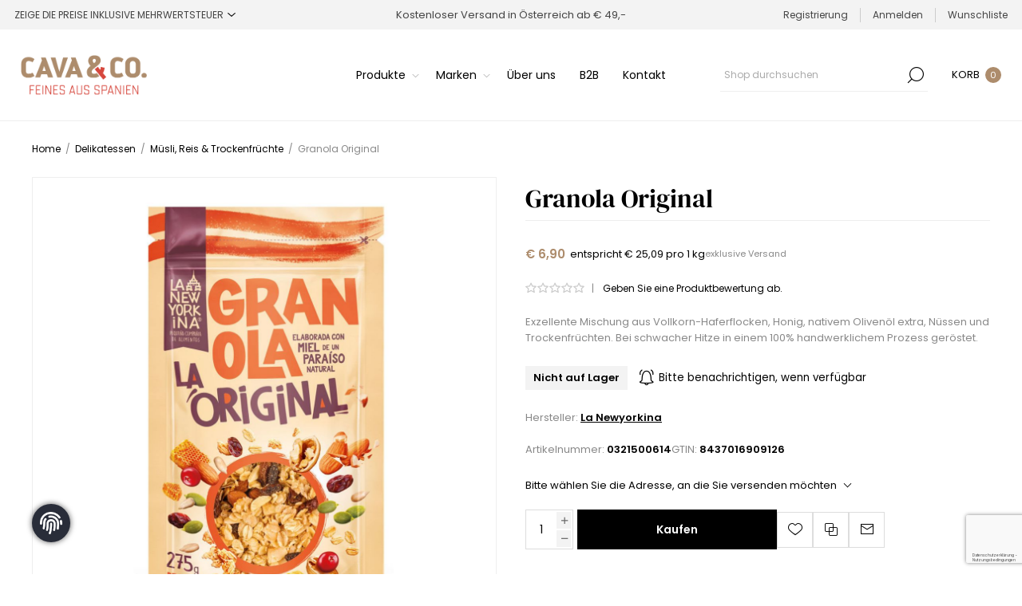

--- FILE ---
content_type: text/html; charset=utf-8
request_url: https://www.cavayco.com/muesli-granola-original
body_size: 66156
content:
<!DOCTYPE html><html lang="de" dir="ltr" class="html-product-details-page"><head><title>Granola Original . CAVA &amp; CO</title><meta charset="UTF-8"><meta name="description" content="CAVA &amp; CO » Feines aus Spanien » Schaumweine » Cavas » Weine » Delikatessen » Spanische Spezialitäten Online-Shop Wien"><meta name="keywords" content=""><meta name="generator" content="nopCommerce"><meta name="viewport" content="width=device-width, initial-scale=1.0, minimum-scale=1.0, maximum-scale=2.0"><link rel="preload" as="font" href="/Themes/Voyage/Content/fonts/voyage.woff" crossorigin><meta property="og:type" content="product"><meta property="og:title" content="Granola Original"><meta property="og:description" content=""><meta property="og:image" content="https://www.cavayco.com/images/thumbs/0004616_granola-original_1170.jpeg"><meta property="og:image:url" content="https://www.cavayco.com/images/thumbs/0004616_granola-original_1170.jpeg"><meta property="og:url" content="https://www.cavayco.com/muesli-granola-original"><meta property="og:site_name" content="CAVA &amp;  CO - Feines aus Spanien"><meta property="twitter:card" content="summary"><meta property="twitter:site" content="CAVA &amp;  CO - Feines aus Spanien"><meta property="twitter:title" content="Granola Original"><meta property="twitter:description" content=""><meta property="twitter:image" content="https://www.cavayco.com/images/thumbs/0004616_granola-original_1170.jpeg"><meta property="twitter:url" content="https://www.cavayco.com/muesli-granola-original"><script type="application/ld+json">{"@context":"https://schema.org","@type":"Product","name":"Granola Original","sku":"0321500614","gtin":"8437016909126","description":"Exzellente Mischung aus Vollkorn-Haferflocken, Honig, nativem Olivenöl extra, Nüssen und Trockenfrüchten. \r\nBei schwacher Hitze in einem 100% handwerklichem Prozess geröstet.","image":"https://www.cavayco.com/images/thumbs/0004616_granola-original_1170.jpeg","brand":[{"@type":"Brand","name":"La Newyorkina"}],"offers":{"@type":"Offer","url":"https://www.cavayco.com/muesli-granola-original","availability":"https://schema.org/OutOfStock","price":"6.90","priceCurrency":"EUR"},"review":[],"hasVariant":[]}</script><script type="application/ld+json">{"@context":"https://schema.org","@type":"BreadcrumbList","itemListElement":[{"@type":"ListItem","position":1,"item":{"@id":"https://www.cavayco.com/delikatessen","name":"Delikatessen"}},{"@type":"ListItem","position":2,"item":{"@id":"https://www.cavayco.com/muesli-reis-trockenfruechte","name":"Müsli, Reis & Trockenfrüchte"}},{"@type":"ListItem","position":3,"item":{"@id":"https://www.cavayco.com/muesli-granola-original","name":"Granola Original"}}]}</script><link rel="stylesheet" href="/css/nk1oax3ngfgvjocx1b0kua.styles.css?v=KHH6BzGPiltHWfzC2vVGAZ738OQ"><style>.product-details-page .full-description{display:none}.product-details-page .ui-tabs .full-description{display:block}.product-details-page .tabhead-full-description{display:none}.product-details-page .product-specs-box{display:none}.product-details-page .ui-tabs .product-specs-box{display:block}.product-details-page .ui-tabs .product-specs-box .title{display:none}.product-details-page .product-reviews{display:none}.product-details-page .ui-tabs .product-reviews{display:block}</style><script async src='https://www.googletagmanager.com/gtag/js?id=G-M0G41GZX0N'></script><script>function gtag(){dataLayer.push(arguments)}window.dataLayer=window.dataLayer||[];gtag("js",new Date);gtag("config","G-M0G41GZX0N")</script><link rel="canonical" href="https://www.cavayco.com/muesli-granola-original"><link rel="apple-touch-icon" sizes="180x180" href="/icons/icons_0/apple-touch-icon.png"><link rel="icon" type="image/png" sizes="32x32" href="/icons/icons_0/favicon-32x32.png"><link rel="icon" type="image/png" sizes="16x16" href="/icons/icons_0/favicon-16x16.png"><link rel="manifest" href="/icons/icons_0/site.webmanifest"><link rel="mask-icon" href="/icons/icons_0/safari-pinned-tab.svg" color="#ad8c6c"><link rel="shortcut icon" href="/icons/icons_0/favicon.ico"><meta name="msapplication-TileColor" content="#ffffff"><meta name="msapplication-config" content="/icons/icons_0/browserconfig.xml"><meta name="theme-color" content="#000000"><body class="product-details-page-body not-logged-in"><input name="__RequestVerificationToken" type="hidden" value="CfDJ8IdEM3UKRndMgLHWuTB-by6tmKEPW6Ewi3EabK1iL02qRxhmhpLc3YnbhhJrMk3-lyu-19VdZAU90xGUcnDS9n5JLkIQBZHqCkcTNbi-WYIDSGBcSze8Ol_h-yBtFpRGN4NfoHUVoGl5ydN2eIiAfuM"><div class="ajax-loading-block-window" style="display:none"></div><div id="dialog-notifications-success" role="status" aria-live="polite" aria-atomic="true" title="Benachrichtigung" style="display:none"></div><div id="dialog-notifications-error" role="alert" aria-live="assertive" aria-atomic="true" title="Fehler" style="display:none"></div><div id="dialog-notifications-warning" role="alert" aria-live="assertive" aria-atomic="true" title="Warnung" style="display:none"></div><div id="bar-notification" class="bar-notification-container" role="status" aria-live="polite" aria-atomic="true" data-close="Schließen"></div><div class="master-wrapper-page standard-gallery"><div class="header"><div class="header-upper"><div class="header-selectors-wrapper first"><div class="header-selectors"><div class="tax-display-type-selector"><select id="customerTaxType" name="customerTaxType" onchange="setLocation(this.value)" aria-label="Steuerauswahl"><option selected value="https://www.cavayco.com/changetaxtype/0?returnUrl=%2Fmuesli-granola-original">Zeige die Preise inklusive Mehrwertsteuer<option value="https://www.cavayco.com/changetaxtype/10?returnUrl=%2Fmuesli-granola-original">Zeige die Preise ohne Mehrwertsteuer</select></div></div></div><div class="header-text-wrapper middle"><span>Kostenloser Versand in Österreich ab € 49,-</span></div><div class="header-links-wrapper last"><div class="header-links nav-panel"><div class="close-button close-links"><span>Close</span></div><ul><li><a href="/register?returnUrl=%2Fmuesli-granola-original" class="ico-register">Registrierung</a><li><a href="/login?returnUrl=%2Fmuesli-granola-original" class="ico-login">Anmelden</a><li><a href="/wishlist" class="ico-wishlist"> <span class="wishlist-label">Wunschliste</span> </a><li class="hidden"><a href="/cart" class="ico-cart"> <span class="cart-label">Warenkorb</span> </a></ul></div></div></div><div class="header-lower"><div class="header-logo desktop"><a href="/" class="logo"> <img alt="CAVA &amp;  CO - Feines aus Spanien" src="https://www.cavayco.com/images/thumbs/0005085_cavayco-shop-neu.png"></a></div><div class="header-menu nav-panel"><div class="close-button close-menu"><span>Close</span></div><ul class="mega-menu" data-isrtlenabled="false" data-enableclickfordropdown="false"><li class="has-sublist with-dropdown-in-grid"><span class="with-subcategories single-item-categories labelfornextplusbutton">Produkte</span><div class="dropdown categories fullWidth boxes-4"><div class="row-wrapper"><div class="row"><div class="box"><div class="picture-title-wrap"><div class="title"><a href="/schaumweine-cava-espumosos" title="Schaumweine"><span>Schaumweine</span></a></div><div class="picture"><a href="/schaumweine-cava-espumosos" title="Zeige Produkte für Kategorie Schaumweine"> <img class="lazy" alt="Bild für Kategorie Schaumweine" src="[data-uri]" data-original="https://www.cavayco.com/images/thumbs/0004226_schaumweine_360.jpeg"> </a></div></div><ul class="subcategories"><li class="subcategory-item"><a href="/alkoholfrei" title="Alkoholfrei"><span>Alkoholfrei</span></a><li class="subcategory-item"><a href="/tradicional" title="Klassisch"><span>Klassisch</span></a><li class="subcategory-item"><a href="/fine-rare" title="Fine &amp; Rare"><span>Fine &amp; Rare</span></a><li class="subcategory-item"><a href="/natural-co" title="Natural &amp; Co"><span>Natural &amp; Co</span></a><li class="subcategory-item"><a href="/corpinnat" title="Corpinnat"><span>Corpinnat</span></a><li class="subcategory-item"><a href="/letzte-flaschen" title="Letzte Flaschen"><span>Letzte Flaschen</span></a></ul></div><div class="box"><div class="picture-title-wrap"><div class="title"><a href="/weine-spirituosen-spanien" title="Weine, Spirituosen &amp; Co"><span>Weine, Spirituosen &amp; Co</span></a></div><div class="picture"><a href="/weine-spirituosen-spanien" title="Zeige Produkte für Kategorie Weine, Spirituosen &amp; Co"> <img class="lazy" alt="Bild für Kategorie Weine, Spirituosen &amp; Co" src="[data-uri]" data-original="https://www.cavayco.com/images/thumbs/0004225_weine-spirituosen-co_360.jpeg"> </a></div></div><ul class="subcategories"><li class="subcategory-item"><a href="/blancos-weisswein-spanien" title="Blancos / Weißweine"><span>Blancos / Wei&#xDF;weine</span></a><li class="subcategory-item"><a href="/rosados-rose" title="Roséweine (Rosados)"><span>Ros&#xE9;weine (Rosados)</span></a><li class="subcategory-item"><a href="/tintos-rotweine-spanien" title="Tintos / Rotweine"><span>Tintos / Rotweine</span></a><li class="subcategory-item"><a href="/sangria" title="Sangria"><span>Sangria</span></a><li class="subcategory-item"><a href="/sherry" title="Sherry"><span>Sherry</span></a><li class="subcategory-item"><a href="/sidra" title="Sidra"><span>Sidra</span></a><li class="subcategory-item"><a href="/bier-cervezas" title="Bier"><span>Bier</span></a><li class="subcategory-item"><a href="/wermut-vermut" title="Wermut (Vermut) &amp; Bitters"><span>Wermut (Vermut) &amp; Bitters</span></a><li class="subcategory-item all"><a class="view-all" href="/weine-spirituosen-spanien" title="Alle anzeigen"> <span>Alle anzeigen</span> </a></ul></div><div class="box"><div class="picture-title-wrap"><div class="title"><a href="/delikatessen" title="Delikatessen"><span>Delikatessen</span></a></div><div class="picture"><a href="/delikatessen" title="Zeige Produkte für Kategorie Delikatessen"> <img class="lazy" alt="Bild für Kategorie Delikatessen" src="[data-uri]" data-original="https://www.cavayco.com/images/thumbs/0004227_delikatessen_360.jpeg"> </a></div></div><ul class="subcategories"><li class="subcategory-item"><a href="/knabbereien" title="Knabbereien"><span>Knabbereien</span></a><li class="subcategory-item"><a href="/oliven-und-eingelegtes" title="Oliven &amp; Eingelegtes"><span>Oliven &amp; Eingelegtes</span></a><li class="subcategory-item"><a href="/olivenoel-und-essig" title="Olivenöl &amp; Essig"><span>Oliven&#xF6;l &amp; Essig</span></a><li class="subcategory-item"><a href="/dressings-gewuerze-senf-saucen" title="Dressings, Saucen &amp; Gewürze"><span>Dressings, Saucen &amp; Gew&#xFC;rze</span></a><li class="subcategory-item"><a href="/meeresfruechte-und-fisch" title="Meeresfrüchte &amp; Fisch"><span>Meeresfr&#xFC;chte &amp; Fisch</span></a><li class="subcategory-item"><a href="/schinken-wurst-fleischwaren" title="Schinken, Wurst &amp; Fleischprodukte"><span>Schinken, Wurst &amp; Fleischprodukte</span></a><li class="subcategory-item"><a href="/muesli-reis-trockenfruechte" title="Müsli, Reis &amp; Trockenfrüchte"><span>M&#xFC;sli, Reis &amp; Trockenfr&#xFC;chte</span></a><li class="subcategory-item"><a href="/kaese-aus-spanien" title="Käse"><span>K&#xE4;se</span></a><li class="subcategory-item all"><a class="view-all" href="/delikatessen" title="Alle anzeigen"> <span>Alle anzeigen</span> </a></ul></div><div class="box"><div class="picture-title-wrap"><div class="title"><a href="/geschenkideen-accessoires" title="Geschenke &amp; Accessoires"><span>Geschenke &amp; Accessoires</span></a></div><div class="picture"><a href="/geschenkideen-accessoires" title="Zeige Produkte für Kategorie Geschenke &amp; Accessoires"> <img class="lazy" alt="Bild für Kategorie Geschenke &amp; Accessoires" src="[data-uri]" data-original="https://www.cavayco.com/images/thumbs/0004224_geschenke-accessoires_360.jpeg"> </a></div></div><ul class="subcategories"><li class="subcategory-item"><a href="/glaskultur" title="Glas- und Tischkultur"><span>Glas- und Tischkultur</span></a><li class="subcategory-item"><a href="/geschenkkoerbe-praesentkoerbe-geschenksets" title="Präsentkörbe &amp; Geschenksets"><span>Pr&#xE4;sentk&#xF6;rbe &amp; Geschenksets</span></a><li class="subcategory-item"><a href="/geschenke-specials" title="Specials"><span>Specials</span></a><li class="subcategory-item"><a href="/accessoires" title="Accessoires"><span>Accessoires</span></a><li class="subcategory-item"><a href="/geschenkgutscheine" title="Gutscheine"><span>Gutscheine</span></a></ul></div></div></div></div><li class="has-sublist with-dropdown-in-grid"><a class="with-subcategories" href="/manufacturer/all" title="Marken"><span>Marken</span></a><div class="dropdown manufacturers fullWidth boxes-6"><div class="row-wrapper"><div class="row"><div class="box"><div class="title"><a class="manufacturer" href="/bodegas-care" title="Bodegas Care"><span>Bodegas Care</span></a></div><div class="picture"><a class="manufacturer" href="/bodegas-care" title="Bodegas Care"> <img class="lazy" src="[data-uri]" data-original="https://www.cavayco.com/images/thumbs/0004905_bodegas-care_180.jpeg" alt="Bild für Kategorie Bodegas Care" title="Bild für Kategorie Bodegas Care"> </a></div></div><div class="box"><div class="title"><a class="manufacturer" href="/herpac" title="Herpac"><span>Herpac</span></a></div><div class="picture"><a class="manufacturer" href="/herpac" title="Herpac"> <img class="lazy" src="[data-uri]" data-original="https://www.cavayco.com/images/thumbs/0004963_herpac_180.jpeg" alt="Bild für Kategorie Herpac" title="Bild für Kategorie Herpac"> </a></div></div><div class="box"><div class="title"><a class="manufacturer" href="/bodega-san-valero" title="Bodega San Valero"><span>Bodega San Valero</span></a></div><div class="picture"><a class="manufacturer" href="/bodega-san-valero" title="Bodega San Valero"> <img class="lazy" src="[data-uri]" data-original="https://www.cavayco.com/images/thumbs/0004942_bodega-san-valero_180.jpeg" alt="Bild für Kategorie Bodega San Valero" title="Bild für Kategorie Bodega San Valero"> </a></div></div><div class="box"><div class="title"><a class="manufacturer" href="/andr%C3%A9s-izquierdo" title="Andrés IZQUIERDO"><span>Andr&#xE9;s IZQUIERDO</span></a></div><div class="picture"><a class="manufacturer" href="/andr%C3%A9s-izquierdo" title="Andrés IZQUIERDO"> <img class="lazy" src="[data-uri]" data-original="https://www.cavayco.com/images/thumbs/0005050_andres-izquierdo_180.jpeg" alt="Bild für Kategorie Andrés IZQUIERDO" title="Bild für Kategorie Andrés IZQUIERDO"> </a></div></div><div class="box"><div class="title"><a class="manufacturer" href="/barbadillo" title="Bodegas Barbadillo"><span>Bodegas Barbadillo</span></a></div><div class="picture"><a class="manufacturer" href="/barbadillo" title="Bodegas Barbadillo"> <img class="lazy" src="[data-uri]" data-original="https://www.cavayco.com/images/thumbs/0005090_bodegas-barbadillo_180.jpeg" alt="Bild für Kategorie Bodegas Barbadillo" title="Bild für Kategorie Bodegas Barbadillo"> </a></div></div><div class="box"><div class="title"><a class="manufacturer" href="/castillo-de-jijona" title="Castillo de Jijona"><span>Castillo de Jijona</span></a></div><div class="picture"><a class="manufacturer" href="/castillo-de-jijona" title="Castillo de Jijona"> <img class="lazy" src="[data-uri]" data-original="https://www.cavayco.com/images/thumbs/0004964_castillo-de-jijona_180.jpeg" alt="Bild für Kategorie Castillo de Jijona" title="Bild für Kategorie Castillo de Jijona"> </a></div></div></div><div class="row"><div class="box"><div class="title"><a class="manufacturer" href="/salanort" title="Salanort"><span>Salanort</span></a></div><div class="picture"><a class="manufacturer" href="/salanort" title="Salanort"> <img class="lazy" src="[data-uri]" data-original="https://www.cavayco.com/images/thumbs/0004236_salanort_180.png" alt="Bild für Kategorie Salanort" title="Bild für Kategorie Salanort"> </a></div></div><div class="box"><div class="title"><a class="manufacturer" href="/casalba" title="Casalba"><span>Casalba</span></a></div><div class="picture"><a class="manufacturer" href="/casalba" title="Casalba"> <img class="lazy" src="[data-uri]" data-original="https://www.cavayco.com/images/thumbs/0004619_casalba_180.png" alt="Bild für Kategorie Casalba" title="Bild für Kategorie Casalba"> </a></div></div><div class="box"><div class="title"><a class="manufacturer" href="/cava-llopart" title="Llopart 1887"><span>Llopart 1887</span></a></div><div class="picture"><a class="manufacturer" href="/cava-llopart" title="Llopart 1887"> <img class="lazy" src="[data-uri]" data-original="https://www.cavayco.com/images/thumbs/0000301_llopart-1887-corpinnat_180.png" alt="Bild für Kategorie Llopart 1887" title="Bild für Kategorie Llopart 1887"> </a></div></div><div class="box"><div class="title"><a class="manufacturer" href="/rafa-gorrotxategi" title="Rafa Gorrotxategi"><span>Rafa Gorrotxategi</span></a></div><div class="picture"><a class="manufacturer" href="/rafa-gorrotxategi" title="Rafa Gorrotxategi"> <img class="lazy" src="[data-uri]" data-original="https://www.cavayco.com/images/thumbs/0000392_rafa-gorrotxategi_180.png" alt="Bild für Kategorie Rafa Gorrotxategi" title="Bild für Kategorie Rafa Gorrotxategi"> </a></div></div><div class="box"><div class="title"><a class="manufacturer" href="/caves-maspujado" title="Maspujadó"><span>Maspujad&#xF3;</span></a></div><div class="picture"><a class="manufacturer" href="/caves-maspujado" title="Maspujadó"> <img class="lazy" src="[data-uri]" data-original="https://www.cavayco.com/images/thumbs/0004234_maspujado_180.png" alt="Bild für Kategorie Maspujadó" title="Bild für Kategorie Maspujadó"> </a></div></div><div class="box"><div class="title"><a class="manufacturer" href="/pago-de-tharsys" title="Pago de Tharsys"><span>Pago de Tharsys</span></a></div><div class="picture"><a class="manufacturer" href="/pago-de-tharsys" title="Pago de Tharsys"> <img class="lazy" src="[data-uri]" data-original="https://www.cavayco.com/images/thumbs/0005008_pago-de-tharsys_180.jpeg" alt="Bild für Kategorie Pago de Tharsys" title="Bild für Kategorie Pago de Tharsys"> </a></div></div></div></div></div><li><a href="ueber-uns" title="Über uns"><span> &#xDC;ber uns</span></a><li><a href="b2b-fachhandel-gastronomie" title="B2B"><span> B2B</span></a><li><a href="/contactus" title="Kontakt"><span> Kontakt</span></a></ul><div class="menu-title"><span>Menu</span></div><ul class="mega-menu-responsive"><li class="has-sublist"><span class="with-subcategories single-item-categories labelfornextplusbutton">Produkte</span><div class="plus-button"></div><div class="sublist-wrap"><ul class="sublist"><li class="back-button"><span>Zurück</span><li class="has-sublist"><a href="/schaumweine-cava-espumosos" title="Schaumweine" class="with-subcategories"><span>Schaumweine</span></a><div class="plus-button"></div><div class="sublist-wrap"><ul class="sublist"><li class="back-button"><span>Zurück</span><li><a class="lastLevelCategory" href="/alkoholfrei" title="Alkoholfrei"><span>Alkoholfrei</span></a><li><a class="lastLevelCategory" href="/tradicional" title="Klassisch"><span>Klassisch</span></a><li><a class="lastLevelCategory" href="/fine-rare" title="Fine &amp; Rare"><span>Fine &amp; Rare</span></a><li><a class="lastLevelCategory" href="/natural-co" title="Natural &amp; Co"><span>Natural &amp; Co</span></a><li><a class="lastLevelCategory" href="/corpinnat" title="Corpinnat"><span>Corpinnat</span></a><li><a class="lastLevelCategory" href="/letzte-flaschen" title="Letzte Flaschen"><span>Letzte Flaschen</span></a></ul></div><li class="has-sublist"><a href="/weine-spirituosen-spanien" title="Weine, Spirituosen &amp; Co" class="with-subcategories"><span>Weine, Spirituosen &amp; Co</span></a><div class="plus-button"></div><div class="sublist-wrap"><ul class="sublist"><li class="back-button"><span>Zurück</span><li><a class="lastLevelCategory" href="/blancos-weisswein-spanien" title="Blancos / Weißweine"><span>Blancos / Wei&#xDF;weine</span></a><li><a class="lastLevelCategory" href="/rosados-rose" title="Roséweine (Rosados)"><span>Ros&#xE9;weine (Rosados)</span></a><li><a class="lastLevelCategory" href="/tintos-rotweine-spanien" title="Tintos / Rotweine"><span>Tintos / Rotweine</span></a><li><a class="lastLevelCategory" href="/sangria" title="Sangria"><span>Sangria</span></a><li><a class="lastLevelCategory" href="/sherry" title="Sherry"><span>Sherry</span></a><li><a class="lastLevelCategory" href="/sidra" title="Sidra"><span>Sidra</span></a><li><a class="lastLevelCategory" href="/bier-cervezas" title="Bier"><span>Bier</span></a><li><a class="lastLevelCategory" href="/wermut-vermut" title="Wermut (Vermut) &amp; Bitters"><span>Wermut (Vermut) &amp; Bitters</span></a><li><a class="view-all" href="/weine-spirituosen-spanien" title="Alle anzeigen"> <span>Alle anzeigen</span> </a></ul></div><li class="has-sublist"><a href="/delikatessen" title="Delikatessen" class="with-subcategories"><span>Delikatessen</span></a><div class="plus-button"></div><div class="sublist-wrap"><ul class="sublist"><li class="back-button"><span>Zurück</span><li><a class="lastLevelCategory" href="/knabbereien" title="Knabbereien"><span>Knabbereien</span></a><li><a class="lastLevelCategory" href="/oliven-und-eingelegtes" title="Oliven &amp; Eingelegtes"><span>Oliven &amp; Eingelegtes</span></a><li><a class="lastLevelCategory" href="/olivenoel-und-essig" title="Olivenöl &amp; Essig"><span>Oliven&#xF6;l &amp; Essig</span></a><li><a class="lastLevelCategory" href="/dressings-gewuerze-senf-saucen" title="Dressings, Saucen &amp; Gewürze"><span>Dressings, Saucen &amp; Gew&#xFC;rze</span></a><li><a class="lastLevelCategory" href="/meeresfruechte-und-fisch" title="Meeresfrüchte &amp; Fisch"><span>Meeresfr&#xFC;chte &amp; Fisch</span></a><li><a class="lastLevelCategory" href="/schinken-wurst-fleischwaren" title="Schinken, Wurst &amp; Fleischprodukte"><span>Schinken, Wurst &amp; Fleischprodukte</span></a><li><a class="lastLevelCategory" href="/muesli-reis-trockenfruechte" title="Müsli, Reis &amp; Trockenfrüchte"><span>M&#xFC;sli, Reis &amp; Trockenfr&#xFC;chte</span></a><li><a class="lastLevelCategory" href="/kaese-aus-spanien" title="Käse"><span>K&#xE4;se</span></a><li><a class="view-all" href="/delikatessen" title="Alle anzeigen"> <span>Alle anzeigen</span> </a></ul></div><li class="has-sublist"><a href="/geschenkideen-accessoires" title="Geschenke &amp; Accessoires" class="with-subcategories"><span>Geschenke &amp; Accessoires</span></a><div class="plus-button"></div><div class="sublist-wrap"><ul class="sublist"><li class="back-button"><span>Zurück</span><li><a class="lastLevelCategory" href="/glaskultur" title="Glas- und Tischkultur"><span>Glas- und Tischkultur</span></a><li><a class="lastLevelCategory" href="/geschenkkoerbe-praesentkoerbe-geschenksets" title="Präsentkörbe &amp; Geschenksets"><span>Pr&#xE4;sentk&#xF6;rbe &amp; Geschenksets</span></a><li><a class="lastLevelCategory" href="/geschenke-specials" title="Specials"><span>Specials</span></a><li><a class="lastLevelCategory" href="/accessoires" title="Accessoires"><span>Accessoires</span></a><li><a class="lastLevelCategory" href="/geschenkgutscheine" title="Gutscheine"><span>Gutscheine</span></a></ul></div></ul></div><li class="has-sublist"><a class="with-subcategories" href="/manufacturer/all" title="Marken"><span>Marken</span></a><div class="plus-button"></div><div class="sublist-wrap"><ul class="sublist"><li class="back-button"><span>Zurück</span><li><a href="/bodegas-care" title="Bodegas Care"><span>Bodegas Care</span></a><li><a href="/herpac" title="Herpac"><span>Herpac</span></a><li><a href="/bodega-san-valero" title="Bodega San Valero"><span>Bodega San Valero</span></a><li><a href="/andr%C3%A9s-izquierdo" title="Andrés IZQUIERDO"><span>Andr&#xE9;s IZQUIERDO</span></a><li><a href="/barbadillo" title="Bodegas Barbadillo"><span>Bodegas Barbadillo</span></a><li><a href="/castillo-de-jijona" title="Castillo de Jijona"><span>Castillo de Jijona</span></a><li><a href="/salanort" title="Salanort"><span>Salanort</span></a><li><a href="/casalba" title="Casalba"><span>Casalba</span></a><li><a href="/cava-llopart" title="Llopart 1887"><span>Llopart 1887</span></a><li><a href="/rafa-gorrotxategi" title="Rafa Gorrotxategi"><span>Rafa Gorrotxategi</span></a><li><a href="/caves-maspujado" title="Maspujadó"><span>Maspujad&#xF3;</span></a><li><a href="/pago-de-tharsys" title="Pago de Tharsys"><span>Pago de Tharsys</span></a><li><a class="view-all" href="/manufacturer/all" title="Alle anzeigen"> <span>Alle anzeigen</span> </a></ul></div><li><a href="ueber-uns" title="Über uns"><span> &#xDC;ber uns</span></a><li><a href="b2b-fachhandel-gastronomie" title="B2B"><span> B2B</span></a><li><a href="/contactus" title="Kontakt"><span> Kontakt</span></a></ul></div><div class="search-cart-wrapper"><div class="search-box store-search-box nav-panel"><div class="close-button close-search"><span>Close</span></div><form method="get" id="small-search-box-form" action="/search"><input type="text" class="search-box-text" id="small-searchterms" autocomplete="off" name="q" placeholder="Shop durchsuchen" aria-label="Shop durchsuchen"> <button type="submit" class="button-1 search-box-button">Suchen</button></form></div><div class="flyout-cart-wrapper cart-wrap" id="flyout-cart" data-removeitemfromcarturl="/VoyageTheme/RemoveItemFromCart" data-flyoutcarturl="/VoyageTheme/FlyoutShoppingCart"><div id="topcartlink" class="cart-link"><a href="/cart" class="ico-cart"> <span class="cart-label">Korb</span> <span class="cart-qty">0</span> </a></div><div class="flyout-cart-dropdown"><div class="mini-shopping-cart"><div class="no-data">Sie haben keine Artikel im Warenkorb.</div></div></div></div></div></div></div><div class="overlayOffCanvas"></div><div class="responsive-nav-wrapper"><div class="button menu-button"><span class="txt">Menu</span></div><div class="button personal-button"><span class="txt">Personal menu</span></div><div class="header-logo mobile"><a href="/" class="logo"> <img alt="CAVA &amp;  CO - Feines aus Spanien" src="https://www.cavayco.com/images/thumbs/0005085_cavayco-shop-neu.png"></a></div><div class="button search-button"><span class="txt">Suchen</span></div><div class="button cart-button"><a class="txt" href="/cart"> <span class="cart-qty">0</span> </a></div></div><div class="master-wrapper-content" id="main" role="main"><div class="ajaxCartInfo" data-getajaxcartbuttonurl="/NopAjaxCart/GetAjaxCartButtonsAjax" data-productpageaddtocartbuttonselector=".add-to-cart-button" data-productboxaddtocartbuttonselector=".product-box-add-to-cart-button" data-productboxproductitemelementselector=".product-item" data-usenopnotification="False" data-nopnotificationcartresource="Das Produkt wurde dem &lt;a href='/cart'>Warenkorb&lt;/a> zugefügt." data-nopnotificationwishlistresource="Das Produkt wurde der &lt;a href='/wishlist'>Wunschliste&lt;/a> zugefügt." data-enableonproductpage="True" data-enableoncatalogpages="True" data-minishoppingcartquatityformattingresource="({0})" data-miniwishlistquatityformattingresource="({0})" data-addtowishlistbuttonselector=".add-to-wishlist-button"></div><input id="addProductVariantToCartUrl" name="addProductVariantToCartUrl" type="hidden" value="/AddProductFromProductDetailsPageToCartAjax"> <input id="addProductToCartUrl" name="addProductToCartUrl" type="hidden" value="/AddProductToCartAjax"> <input id="miniShoppingCartUrl" name="miniShoppingCartUrl" type="hidden" value="/MiniShoppingCart"> <input id="flyoutShoppingCartUrl" name="flyoutShoppingCartUrl" type="hidden" value="/NopAjaxCartFlyoutShoppingCart"> <input id="checkProductAttributesUrl" name="checkProductAttributesUrl" type="hidden" value="/CheckIfProductOrItsAssociatedProductsHasAttributes"> <input id="getMiniProductDetailsViewUrl" name="getMiniProductDetailsViewUrl" type="hidden" value="/GetMiniProductDetailsView"> <input id="flyoutShoppingCartPanelSelector" name="flyoutShoppingCartPanelSelector" type="hidden" value="#flyout-cart"> <input id="shoppingCartMenuLinkSelector" name="shoppingCartMenuLinkSelector" type="hidden" value=".cart-qty"> <input id="wishlistMenuLinkSelector" name="wishlistMenuLinkSelector" type="hidden" value=".wishlist-qty"><div id="product-ribbon-info" data-productid="1501" data-productboxselector=".product-item" data-productboxpicturecontainerselector=".picture" data-productpagepicturesparentcontainerselector=".product-essential" data-productpagebugpicturecontainerselector=".picture" data-retrieveproductribbonsurl="/RetrieveProductRibbons"></div><div class="quickViewData" data-productselector=".product-item" data-productselectorchild=".buttons .wrapper" data-retrievequickviewurl="/quickviewdata" data-quickviewbuttontext="Quick View" data-quickviewbuttontitle="Quick View" data-isquickviewpopupdraggable="True" data-enablequickviewpopupoverlay="True" data-accordionpanelsheightstyle="content" data-getquickviewbuttonroute="/getquickviewbutton"></div><div class="breadcrumb"><ul><li><span> <a href="/"> <span>Home</span> </a> </span> <span class="delimiter">/</span><li><a href="/delikatessen"> <span>Delikatessen</span> </a> <span class="delimiter">/</span><li><a href="/muesli-reis-trockenfruechte"> <span>M&#xFC;sli, Reis &amp; Trockenfr&#xFC;chte</span> </a> <span class="delimiter">/</span><li><strong class="current-item">Granola Original</strong> <span id="/muesli-granola-original"></span></ul></div><div class="center-1"><div class="page product-details-page"><div class="page-body"><form method="post" id="product-details-form"><div class="product-data" data-productid="1501"><div class="product-essential"><div class="page-title product-name mobile"><h1>Granola Original</h1></div><div class="gallery"><input type="hidden" class="cloudZoomAdjustPictureOnProductAttributeValueChange" data-productid="1501" data-isintegratedbywidget="true"> <input type="hidden" class="cloudZoomEnableClickToZoom"><div class="picture-gallery sevenspikes-cloudzoom-gallery"><div class="picture-wrapper"><div class="picture" id="sevenspikes-cloud-zoom" data-zoomwindowelementid="" data-selectoroftheparentelementofthecloudzoomwindow="" data-defaultimagecontainerselector=".product-essential .picture-gallery" data-zoom-window-width="500" data-zoom-window-height="500"><a href="https://www.cavayco.com/images/thumbs/0004616_granola-original.jpeg" data-full-image-url="https://www.cavayco.com/images/thumbs/0004616_granola-original.jpeg" class="picture-link" id="zoom1"> <img src="https://www.cavayco.com/images/thumbs/0004616_granola-original_1170.jpeg" alt="Granola Original von La Newyorkina" class="cloudzoom" id="cloudZoomImage" itemprop="image" data-cloudzoom="appendSelector: '.picture-wrapper', zoomPosition: 'inside', zoomOffsetX: 0, captionPosition: 'bottom', tintOpacity: 0, zoomWidth: 500, zoomHeight: 500, easing: 3, touchStartDelay: true, zoomFlyOut: false, disableZoom: 'auto'"> </a></div></div></div></div><div class="overview"><div class="page-title product-name desktop"><h1>Granola Original</h1></div><div class="price-reviews-wrapper"><div class="prices"><div class="product-price"><strong id="price-value-1501" class="price-value-1501"> € 6,90 </strong></div><div class="base-price-pangv" id="base-price-pangv-1501">entspricht &#x20AC; 25,09 pro 1 kg</div><div class="tax-shipping-info">exklusive <a href='/lieferung-versand'>Versand</a></div></div><div class="product-reviews-overview"><div class="product-review-box"><div class="rating"><div style="width:0%"></div></div></div><div class="product-no-reviews"><span class="separator">|</span> <a href="#addreview">Geben Sie eine Produktbewertung ab.</a></div></div></div><div class="short-description">Exzellente Mischung aus Vollkorn-Haferflocken, Honig, nativem Olivenöl extra, Nüssen und Trockenfrüchten. Bei schwacher Hitze in einem 100% handwerklichem Prozess geröstet.</div><div class="stock-delivery-wrapper"><div class="availability"><div class="stock"><span class="label">Verfügbarkeit:</span> <span class="value" id="stock-availability-value-1501">Nicht auf Lager</span></div><div class="back-in-stock-subscription"><button type="button" id="back-in-stock-subscribe-1501" class="button-2 subscribe-button">Bitte benachrichtigen, wenn verfügbar</button></div></div></div><div class="manufacturers"><span class="label">Hersteller:</span> <span class="value"> <a href="/la-newyorkina">La Newyorkina</a> </span></div><div class="additional-details"><div class="sku"><span class="label">Artikelnummer:</span> <span class="value" id="sku-1501">0321500614</span></div><div class="gtin"><span class="label">GTIN:</span> <span class="value" id="gtin-1501">8437016909126</span></div></div><div class="product-estimate-shipping"><a href="#estimate-shipping-popup-1501" id="open-estimate-shipping-popup-1501" class="open-estimate-shipping-popup" data-effect="estimate-shipping-popup-zoom-in"> </a><div id="estimate-shipping-popup-1501" class="estimate-shipping-popup mfp-with-anim mfp-hide"><div class="ship-to-title"><strong>Versand an</strong></div><div class="estimate-shipping-row shipping-address"><div class="estimate-shipping-row-item address-item"><div class="estimate-shipping-row"><select class="estimate-shipping-address-control" data-trigger="country-select" data-url="/country/getstatesbycountryid" data-stateprovince="#StateProvinceId" data-loading="#estimate-shipping-loading-progress" placeholder="Land" id="CountryId" name="CountryId"><option value="0">Land ausw&#xE4;hlen<option value="7">&#xD6;sterreich<option value="36">Deutschland<option value="76">Schweiz</select> <span class="required">*</span></div></div><div class="estimate-shipping-row-item address-item"><select class="estimate-shipping-address-control" placeholder="Bundesland" id="StateProvinceId" name="StateProvinceId"><option value="0">Andere</select></div><div class="estimate-shipping-row-item address-item"><div class="estimate-shipping-row"><input class="estimate-shipping-address-control" placeholder="Postleitzahl" type="text" id="ZipPostalCode" name="ZipPostalCode"> <span class="required">*</span></div></div></div><div class="choose-shipping-title"><strong>Versandart</strong></div><div class="shipping-options"><div class="shipping-options-header"><div class="estimate-shipping-row"><div class="estimate-shipping-row-item-radio"></div><div class="estimate-shipping-row-item shipping-item shipping-header-item">Name</div><div class="estimate-shipping-row-item shipping-item shipping-header-item">Voraussichtliche Lieferung</div><div class="estimate-shipping-row-item shipping-item shipping-header-item">Preis</div></div></div><div class="shipping-options-body"><div class="no-shipping-options">Keine Versandoptionen</div></div></div><div class="apply-shipping-button-container"><button type="button" class="button-2 apply-shipping-button">Anwenden</button><div class="message-failure"></div></div></div></div><div class="cart-buttons-wrapper"><div class="add-to-cart"><div class="add-to-cart-panel"><div class="qty-wrapper"><input id="product_enteredQuantity_1501" class="qty-input" type="text" aria-label="Anzahl eingeben" data-val="true" data-val-required="The Menge field is required." name="addtocart_1501.EnteredQuantity" value="1"> <span class="increase">increase</span> <span class="decrease">decrease</span></div><button type="button" id="add-to-cart-button-1501" class="button-1 add-to-cart-button" data-productid="1501" onclick="return AjaxCart.addproducttocart_details(&#34;/addproducttocart/details/1501/1&#34;,&#34;#product-details-form&#34;),!1">Kaufen</button></div></div><div class="overview-buttons"><div class="add-to-wishlist"><button type="button" id="add-to-wishlist-button-1501" class="button-2 add-to-wishlist-button" title="Zur Wunschliste zugefügt" data-productid="1501" onclick="return AjaxCart.addproducttocart_details(&#34;/addproducttocart/details/1501/2&#34;,&#34;#product-details-form&#34;),!1">Zur Wunschliste zugef&#xFC;gt</button></div><div class="compare-products"><button type="button" class="button-2 add-to-compare-list-button" title="Vergleichen" onclick="return AjaxCart.addproducttocomparelist(&#34;/compareproducts/add/1501&#34;),!1">Vergleichen</button></div><div class="email-a-friend"><button type="button" class="button-2 email-a-friend-button" title="Empfehlen" onclick="setLocation(&#34;/productemailafriend/1501&#34;)">Empfehlen</button></div></div></div><div class="product-share-button"><div class="addthis_toolbox addthis_default_style"><a class="addthis_button_preferred_1"></a><a class="addthis_button_preferred_2"></a><a class="addthis_button_preferred_3"></a><a class="addthis_button_preferred_4"></a><a class="addthis_button_compact"></a><a class="addthis_counter addthis_bubble_style"></a></div><script src="https://s7.addthis.com/js/250/addthis_widget.js#pubid=nopsolutions"></script></div></div></div><div id="quickTabs" class="productTabs" data-ajaxenabled="false" data-productreviewsaddnewurl="/ProductTab/ProductReviewsTabAddNew/1501" data-productcontactusurl="/ProductTab/ProductContactUsTabAddNew/1501" data-couldnotloadtaberrormessage="Couldn't load this tab."><div class="productTabs-header"><ul><li id="description-tab"><a href="#quickTab-description">&#xDC;berblick</a><li id="reviews-tab"><a href="#quickTab-reviews">Rezensionen</a><li id="contact_us-tab"><a href="#quickTab-contact_us">Kontakt</a></ul></div><div class="productTabs-body"><div id="quickTab-description"><div class="full-description"><h2>Granola La Original</h2><p>von La Newyorkina<ul><li><strong>Hersteller:</strong>&nbsp;La Newyorkina<li><strong>Herkunft:&nbsp;</strong>Spanien<li><strong>Ursprung/Region:</strong>&nbsp;Oviedo, Asturias<li><strong>Füllmenge/Inhalt:</strong> 275g<li><strong>Zutaten:&nbsp;</strong>Vollkornhaferflocken, Honig aus den asturischen Wäldern, Olivenöl native extra, Nüsse und Mandeln aus Valencia, Trockenfrüchte<li><strong>Besondere Merkmale:&nbsp;</strong>Mediterrane Produkte für ein mediterranes Müsli. Es liefert Ballaststoffe, erleichtert die Verdauung dank Walnüssen und Hafer, es hilft den Cholesterinspiegel zu senken, es ist eine ausgezeichnete Quelle für Eisen, Magnesium, Zink und Vitamin E, es kontrolliert den Zuckerspiegel im Blut und es liefert ungesättigte Fettsäuren.<li><strong>Servierempfehlung:&nbsp;</strong>Der ideale Weg um morgens den Tag zu beginnen, kraftvoll in den Tag zu starten<strong>&nbsp;</strong>oder gerne auch einmal mittags genießen, als Snack zwischendurch oder abends um sich auf das Training vorzubereiten. Lieblingsmomente jederzeit.&nbsp;</ul><p>&nbsp;</div></div><div id="quickTab-reviews"><div id="updateTargetId" class="product-reviews"><div class="write-review" id="review-form"><a name="addreview"></a><div class="title"><strong>Schreiben Sie Ihre eigene Bewertung</strong></div><div class="message-error validation-summary-errors"><ul><li>Nur registrierte Benutzer k&#xF6;nnen Produkte bewerten</ul></div><div class="form-fields"><div class="inputs"><label for="AddProductReview_Title">Titel f&#xFC;r die Bewertung:</label> <input class="review-title" type="text" id="AddProductReview_Title" name="AddProductReview.Title" disabled> <span class="required">*</span> <span class="field-validation-valid" data-valmsg-for="AddProductReview.Title" data-valmsg-replace="true"></span></div><div class="inputs"><label for="AddProductReview_ReviewText">Text:</label> <textarea class="review-text" id="AddProductReview_ReviewText" name="AddProductReview.ReviewText" disabled></textarea> <span class="required">*</span> <span class="field-validation-valid" data-valmsg-for="AddProductReview.ReviewText" data-valmsg-replace="true"></span></div><div class="inputs review-rating"><label for="AddProductReview_Rating">Bewertung:</label><div class="rating-wrapper"><div class="rating-options"><input value="1" value="1" type="radio" type="radio" id="addproductrating_1" aria-label="Schlecht" data-val="true" data-val-required="The Bewertung field is required." name="AddProductReview.Rating"> <label for="addproductrating_1">1</label> <input value="2" value="2" type="radio" type="radio" id="addproductrating_2" aria-label="Nicht gut" name="AddProductReview.Rating"> <label for="addproductrating_2">2</label> <input value="3" value="3" type="radio" type="radio" id="addproductrating_3" aria-label="Nicht schlecht, aber auch nicht ausgezeichnet." name="AddProductReview.Rating"> <label for="addproductrating_3">3</label> <input value="4" value="4" type="radio" type="radio" id="addproductrating_4" aria-label="Gut" name="AddProductReview.Rating"> <label for="addproductrating_4">4</label> <input value="5" value="5" type="radio" type="radio" id="addproductrating_5" aria-label="Sehr gut" checked name="AddProductReview.Rating"> <label for="addproductrating_5">5</label></div></div></div></div><div class="buttons"><button type="button" disabled id="add-review" name="add-review" class="button-1 write-product-review-button">Bewertung übermitteln</button> <span class="trigger"></span></div></div></div></div><div id="quickTab-contact_us"><div id="contact-us-tab" class="contact-page"><div class="title"><strong>Send us a message</strong></div><div class="form-fields"><div class="inputs"><label for="FullName">Ihr Name</label> <input placeholder="Geben Sie Ihren Namen ein" class="contact_tab_fullname review-title" type="text" data-val="true" data-val-required="Geben Sie Ihren Namen ein" id="FullName" name="FullName"> <span class="required">*</span> <span class="field-validation-valid" data-valmsg-for="FullName" data-valmsg-replace="true"></span></div><div class="inputs"><label for="Email">Ihre E-Mail</label> <input placeholder="Geben Sie Ihre E-Mail-Adresse ein" class="contact_tab_email review-title" type="email" data-val="true" data-val-email="Falsche E-Mail" data-val-required="Bitte geben Sie Ihre E-Mail-Adresse ein" id="Email" name="Email"> <span class="required">*</span> <span class="field-validation-valid" data-valmsg-for="Email" data-valmsg-replace="true"></span></div><div class="inputs"><label for="Subject">Betreff:</label> <input placeholder="Geben Sie einen Betreff ein" class="contact_tab_subject subject" type="text" data-val="true" data-val-required="Bitte geben Sie einen Betreff ein" id="Subject" name="Subject"> <span class="required">*</span> <span class="field-validation-valid" data-valmsg-for="Subject" data-valmsg-replace="true"></span></div><div class="inputs"><label for="Enquiry">Anfrage</label> <textarea placeholder="Teilen Sie uns Ihr Anliegen mit" class="contact_tab_enquiry review-text" data-val="true" data-val-required="Anfrage eingeben" id="Enquiry" name="Enquiry"></textarea> <span class="required">*</span> <span class="field-validation-valid" data-valmsg-for="Enquiry" data-valmsg-replace="true"></span></div><input type="hidden" id="contactus-captcha-v3-enabled" value="true"> <input type="hidden" id="captcha-public-key" value="6LeW3AUaAAAAAGJP1k5uRzZQp0Ov0Tf-Nrm7zWzc"><div><input id="g-recaptcha-response_captcha_1360633010" name="g-recaptcha-response" type="hidden"></input><script>var onloadCallbackcaptcha_1360633010=function(){var u=$('input[id="g-recaptcha-response_captcha_1360633010"]').closest("form"),n=$(u.find(":submit")[0]),t=n.data("action"),i,r;t==null&&(t="ProductDetails");i=!1;r=!1;n.on("click",function(){return r||(r=!0,grecaptcha.execute("6LeW3AUaAAAAAGJP1k5uRzZQp0Ov0Tf-Nrm7zWzc",{action:t}).then(function(t){$("#g-recaptcha-response_captcha_1360633010",u).val(t);i=!0;n.trigger("click")})),i})}</script><script async defer src="https://www.google.com/recaptcha/api.js?onload=onloadCallbackcaptcha_1360633010&amp;render=6LeW3AUaAAAAAGJP1k5uRzZQp0Ov0Tf-Nrm7zWzc&amp;hl=de"></script></div></div><div class="buttons"><button type="button" id="send-contact-us-form" name="send-email" class="button-1 contact-us-button">Absenden</button></div></div></div></div></div></div><input name="__RequestVerificationToken" type="hidden" value="CfDJ8IdEM3UKRndMgLHWuTB-by6tmKEPW6Ewi3EabK1iL02qRxhmhpLc3YnbhhJrMk3-lyu-19VdZAU90xGUcnDS9n5JLkIQBZHqCkcTNbi-WYIDSGBcSze8Ol_h-yBtFpRGN4NfoHUVoGl5ydN2eIiAfuM"></form><div class="product-collateral"><div class="full-description"><h2>Granola La Original</h2><p>von La Newyorkina<ul><li><strong>Hersteller:</strong>&nbsp;La Newyorkina<li><strong>Herkunft:&nbsp;</strong>Spanien<li><strong>Ursprung/Region:</strong>&nbsp;Oviedo, Asturias<li><strong>Füllmenge/Inhalt:</strong> 275g<li><strong>Zutaten:&nbsp;</strong>Vollkornhaferflocken, Honig aus den asturischen Wäldern, Olivenöl native extra, Nüsse und Mandeln aus Valencia, Trockenfrüchte<li><strong>Besondere Merkmale:&nbsp;</strong>Mediterrane Produkte für ein mediterranes Müsli. Es liefert Ballaststoffe, erleichtert die Verdauung dank Walnüssen und Hafer, es hilft den Cholesterinspiegel zu senken, es ist eine ausgezeichnete Quelle für Eisen, Magnesium, Zink und Vitamin E, es kontrolliert den Zuckerspiegel im Blut und es liefert ungesättigte Fettsäuren.<li><strong>Servierempfehlung:&nbsp;</strong>Der ideale Weg um morgens den Tag zu beginnen, kraftvoll in den Tag zu starten<strong>&nbsp;</strong>oder gerne auch einmal mittags genießen, als Snack zwischendurch oder abends um sich auf das Training vorzubereiten. Lieblingsmomente jederzeit.&nbsp;</ul><p>&nbsp;</div><div class="product-reviews"><div class="title"><strong>Produktbewertungen</strong></div><div class="result">Nur registrierte Benutzer können Produkte bewerten</div></div><div class="also-purchased-products-grid product-grid"><div class="title"><strong>Benutzer, die diesen Artikel gekauft haben, haben auch gekauft</strong></div><div class="item-grid"><div class="item-box"><div class="product-item onstock-true" data-productid="1622"><div class="picture"><a href="/crema-catalana-cr%C3%A9me-br%C3%BBl%C3%A9e" title="Zeige Details für Crema Catalana - Créme brûlée"> <img src="[data-uri]" data-lazyloadsrc="https://www.cavayco.com/images/thumbs/0004777_crema-catalana-creme-brulee_600.jpeg" alt="Bild von Crema Catalana - Créme brûlée" title="Zeige Details für Crema Catalana - Créme brûlée"> </a><div class="attribute-squares-wrapper color-attributes"></div></div><div class="details"><h2 class="product-title"><a href="/crema-catalana-cr%C3%A9me-br%C3%BBl%C3%A9e">Crema Catalana - Cr&#xE9;me br&#xFB;l&#xE9;e</a></h2><div class="product-rating-box" title="0 Bewertung(en)"><div class="rating"><div style="width:0%"></div></div></div><div class="description" data-short-description="none">Katalanische Creme - einfach und schnell zu Hause zubereitet</div><div class="add-info"><div class="prices"><span class="price actual-price">&#x20AC; 2,00</span> <span class="tax-shipping-info"> exklusive <a href='/lieferung-versand'>Versand</a> </span></div><div class="buttons"><button type="button" class="button-2 product-box-add-to-cart-button" onclick="return AjaxCart.addproducttocart_catalog(&#34;/addproducttocart/catalog/1622/1/1&#34;),!1">Kaufen</button> <span class="wrapper"> <button type="button" class="button-2 add-to-wishlist-button" title="Zur Wunschliste zugefügt" onclick="return AjaxCart.addproducttocart_catalog(&#34;/addproducttocart/catalog/1622/2/1&#34;),!1">Zur Wunschliste zugefügt</button> <button type="button" class="button-2 add-to-compare-list-button" title="Vergleichen" onclick="return AjaxCart.addproducttocomparelist(&#34;/compareproducts/add/1622&#34;),!1">Vergleichen</button> </span></div></div><div class="base-price-pangv">entspricht &#x20AC; 35,71 pro 1 kg</div></div></div></div><div class="item-box"><div class="product-item onstock-true" data-productid="1627"><div class="picture"><a href="/ajo-perejil-knoblauch-petersilie" title="Ajo Perejil - Knoblauch Petersilie von Carmencita"> <img src="[data-uri]" data-lazyloadsrc="https://www.cavayco.com/images/thumbs/0004786_ajo-perejil-knoblauch-petersilie_600.jpeg" alt="Ajo Perejil - Knoblauch Petersilie von Carmencita" title="Ajo Perejil - Knoblauch Petersilie von Carmencita"> </a><div class="attribute-squares-wrapper color-attributes"></div></div><div class="details"><h2 class="product-title"><a href="/ajo-perejil-knoblauch-petersilie">Ajo Perejil - Knoblauch Petersilie</a></h2><div class="product-rating-box" title="0 Bewertung(en)"><div class="rating"><div style="width:0%"></div></div></div><div class="description" data-short-description="none">Knoblauch Petersilie Gewürzmischung 55g</div><div class="add-info"><div class="prices"><span class="price actual-price">&#x20AC; 2,50</span> <span class="tax-shipping-info"> exklusive <a href='/lieferung-versand'>Versand</a> </span></div><div class="buttons"><button type="button" class="button-2 product-box-add-to-cart-button" onclick="return AjaxCart.addproducttocart_catalog(&#34;/addproducttocart/catalog/1627/1/1&#34;),!1">Kaufen</button> <span class="wrapper"> <button type="button" class="button-2 add-to-wishlist-button" title="Zur Wunschliste zugefügt" onclick="return AjaxCart.addproducttocart_catalog(&#34;/addproducttocart/catalog/1627/2/1&#34;),!1">Zur Wunschliste zugefügt</button> <button type="button" class="button-2 add-to-compare-list-button" title="Vergleichen" onclick="return AjaxCart.addproducttocomparelist(&#34;/compareproducts/add/1627&#34;),!1">Vergleichen</button> </span></div></div><div class="base-price-pangv">entspricht &#x20AC; 45,45 pro 1 kg</div></div></div></div><div class="item-box"><div class="product-item onstock-true" data-productid="1506"><div class="picture"><a href="/muesli-granola-dear-aretha" title="Granola Dear Aretha von La Newyorkina"> <img src="[data-uri]" data-lazyloadsrc="https://www.cavayco.com/images/thumbs/0004613_granola-dear-aretha_600.jpeg" alt="Granola Dear Aretha von La Newyorkina" title="Granola Dear Aretha von La Newyorkina"> </a><div class="attribute-squares-wrapper color-attributes"></div></div><div class="details"><h2 class="product-title"><a href="/muesli-granola-dear-aretha">Granola Dear Aretha</a></h2><div class="product-rating-box" title="0 Bewertung(en)"><div class="rating"><div style="width:0%"></div></div></div><div class="description" data-short-description="none">Köstliche Mischung aus Vollkornhaferflocken, dunkler Schokolade und Mandeln</div><div class="add-info"><div class="prices"><span class="price old-price">&#x20AC; 9,90</span> <span class="price actual-price">&#x20AC; 8,90</span> <span class="tax-shipping-info"> exklusive <a href='/lieferung-versand'>Versand</a> </span></div><div class="buttons"><button type="button" class="button-2 product-box-add-to-cart-button" onclick="return AjaxCart.addproducttocart_catalog(&#34;/addproducttocart/catalog/1506/1/1&#34;),!1">Kaufen</button> <span class="wrapper"> <button type="button" class="button-2 add-to-wishlist-button" title="Zur Wunschliste zugefügt" onclick="return AjaxCart.addproducttocart_catalog(&#34;/addproducttocart/catalog/1506/2/1&#34;),!1">Zur Wunschliste zugefügt</button> <button type="button" class="button-2 add-to-compare-list-button" title="Vergleichen" onclick="return AjaxCart.addproducttocomparelist(&#34;/compareproducts/add/1506&#34;),!1">Vergleichen</button> </span></div></div><div class="base-price-pangv">entspricht &#x20AC; 32,36 pro 1 kg</div></div></div></div><div class="item-box"><div class="product-item onstock-true" data-productid="1513"><div class="picture"><a href="/salsa-allioli" title="Salsa Allioli von Espinaler"> <img src="[data-uri]" data-lazyloadsrc="https://www.cavayco.com/images/thumbs/0004634_salsa-allioli_600.jpeg" alt="Salsa Allioli von Espinaler" title="Salsa Allioli von Espinaler"> </a><div class="attribute-squares-wrapper color-attributes"></div></div><div class="details"><h2 class="product-title"><a href="/salsa-allioli">Salsa Allioli</a></h2><div class="product-rating-box" title="0 Bewertung(en)"><div class="rating"><div style="width:0%"></div></div></div><div class="description" data-short-description="none">Salsa Allioli - Gourmet Sauce aus Barcelona, hergestellt aus natürlichen Zutaten, glutenfrei</div><div class="add-info"><div class="prices"><span class="price actual-price">&#x20AC; 5,90</span> <span class="tax-shipping-info"> exklusive <a href='/lieferung-versand'>Versand</a> </span></div><div class="buttons"><button type="button" class="button-2 product-box-add-to-cart-button" onclick="return AjaxCart.addproducttocart_catalog(&#34;/addproducttocart/catalog/1513/1/1&#34;),!1">Kaufen</button> <span class="wrapper"> <button type="button" class="button-2 add-to-wishlist-button" title="Zur Wunschliste zugefügt" onclick="return AjaxCart.addproducttocart_catalog(&#34;/addproducttocart/catalog/1513/2/1&#34;),!1">Zur Wunschliste zugefügt</button> <button type="button" class="button-2 add-to-compare-list-button" title="Vergleichen" onclick="return AjaxCart.addproducttocomparelist(&#34;/compareproducts/add/1513&#34;),!1">Vergleichen</button> </span></div></div><div class="base-price-pangv">entspricht &#x20AC; 42,14 pro 1 kg</div></div></div></div></div></div></div></div></div></div></div><div class="footer"><div class="footer-upper"><div class="newsletter"><div class="title"><strong>Newsletter</strong> <span>Subscribe for weekly offers and new content!</span></div><div class="newsletter-subscribe" id="newsletter-subscribe-block"><div class="newsletter-email"><div class="newsletter-form"><input id="newsletter-email" class="newsletter-subscribe-text" placeholder="Ihre E-Mail-Adresse..." aria-label="Für unseren Newsletter registrieren" type="email" name="NewsletterEmail"> <button type="button" id="newsletter-subscribe-button" class="button-1 newsletter-subscribe-button">Abonnieren</button></div></div><div class="newsletter-validation"><span class="please-wait" id="subscribe-loading-progress" style="display:none">Bitte warten...</span> <span class="message field-validation-valid" data-valmsg-for="NewsletterEmail" data-valmsg-replace="true"></span></div></div><div class="newsletter-result" id="newsletter-result-block"></div></div></div><div class="footer-middle"><div class="footer-blocks"><div class="footer-block"><div class="title"><strong>Information</strong></div><ul class="list"><li><a href="/ueber-cava-und-co">CAVA &amp; CO</a><li><a href="/b2b-fachhandel-gastronomie">B2B Handel &amp; Gastronomie</a><li><a href="/kontakt">Kontakt</a><li><a href="/blog">Blog</a><li><a href="/sitemap">Sitemap</a></ul></div><div class="footer-block"><div class="title"><strong>Hilfe & Service</strong></div><ul class="list"><li><a href="/lieferung-versand">Lieferung &amp; Versand</a><li><a href="/widerrufsrecht">Widerrufsbelehrung</a><li><a href="/compareproducts">Vergleichsliste</a></ul></div><div class="footer-block"><div class="title"><strong>Rechtliches</strong></div><ul class="list"><li><a href="/impressum">Impressum</a><li><a href="/jugendschutz">Jugendschutz</a><li><a href="/datenschutz">Datenschutzhinweis</a><li><a href="/agb">AGB</a></ul></div><div class="footer-block"><div class="title"><strong>Mein Konto</strong></div><ul class="list"><li><a href="/customer/info">Mein Konto</a><li><a href="/order/history">Aufträge</a><li><a href="/customer/addresses">Adressen</a><li><a href="/wishlist">Wunschliste</a></ul></div></div><ul class="social-networks"><li class="facebook"><a class="link" href="http://www.facebook.com/cavayco/" target="_blank" rel="noopener noreferrer" aria-label="Facebook"></a><li class="instagram"><a class="link" href="https://www.instagram.com/cavayco" target="_blank" rel="noopener noreferrer" aria-label="Instagram"></a></ul></div><div class="footer-icons"><div class="item-payment"><img src="/images/uploaded/secure-payments-mollie.png" alt="Sichere zahlung mit Mollie"></div><div class="item-quality"><a href="https://www.easy-cert.com/AT/796608" title="BIO Zertifikat AT-BIO-301.040-0030339.2024.001" target="_blank"> <img src="/images/uploaded/austria-bio-garantie.svg" alt="BIO zertifiziert AT-BIO-301.040-0030339.2024.001"> </a></div><div class="item-quality"><a href="https://www.handelsverband.at/guetesiegel/siegel-oesterreichischer-haendler/" title="Österreichischer Händler" target="_blank"> <img src="/images/uploaded/siegel-haendler-austria.png" alt="Händler aus Österreich"> </a></div><div class="item-quality"><a href="https://ontrust.net/gepruefter-shop-zertifikat-132122133218" rel="nofollow" target="_blank" title="OnTrust Shopsiegel Cava &amp; Co"> <img src="/images/uploaded/ontrustnet-siegel.png" alt="Trusted Shops"> </a></div><div class="item-disfrubar"><a href="https://disfru.bar" title="DisfruBar Genuss. Bar. Shop." target="_blank"> <img src="/images/uploaded/click-collect-disfrubar-voyage.svg" alt="Click &amp; Collect in der DisfruBar"> </a></div></div><div class="footer-lower"><div class="footer-texts"><div class="footer-text payment"><div class="txt footer-tax-shipping">Alle Preise wurden inklusive Steuer angegeben. Inklusive <a href='/lieferung-versand'>Versand</a></div></div><div class="footer-text copyright"><span class="txt footer-disclaimer">Copyright &copy; 2026 CAVA & CO - Feines aus Spanien. Alle Rechte vorbehalten.</span></div></div></div></div></div><script src="/js/fgkoxspirq6hhclo2q1bgq.scripts.js?v=eAWpTtgEfj6W16Bn3g-hKmxB-C4"></script><script src="/js/public.estimateshipping.popup.js?v=WxeMSb_Yu44DYkJRjrsArkqFW_A"></script><script src="/lib_npm/magnific-popup/jquery.magnific-popup.min.js?v=YuOR46wnkb8PnqNV7ZyYKshLCWY"></script><script src="/lib_npm/filepond/filepond.min.js?v=AfJDTwfoOUAcgwtRxEw9IgBX5oA"></script><script src="/lib_npm/filepond-plugin-file-validate-type/filepond-plugin-file-validate-type.min.js?v=Fx8uPwnoRA8biyHcUWEUsS7hu-Q"></script><script src="/lib_npm/filepond-plugin-get-file/filepond-plugin-get-file.min.js?v=sLs_alpz6te4KWjvNQq7P260e8U"></script><script src="https://ccm.bappana.cloud/ccm/public/app.js?apiKey=2e9da25b82b0b2685ac24b828a822939ed52cafc8f972c2f&amp;domain=220ee1d&amp;lang=de_DE"></script><script>$(function(){$("#back-in-stock-subscribe-1501").on("click",function(){displayPopupContentFromUrl("/backinstocksubscribe/1501","Bitte benachrichtigen, wenn verfügbar")})})</script><script>$(function(){var n={},t=!1,u=!1,f={opener:"#open-estimate-shipping-popup-1501",form:"#product-details-form",contentEl:"#estimate-shipping-popup-1501",countryEl:"#CountryId",stateProvinceEl:"#StateProvinceId",zipPostalCodeEl:"#ZipPostalCode",useCity:!1,cityEl:"#City",requestDelay:300,localizedData:{noShippingOptionsMessage:"Keine Versandoptionen",countryErrorMessage:"Land ist erforderlich",zipPostalCodeErrorMessage:"Eine Postleitzahl ist erforderlich",cityErrorMessage:"Die Angabe des Ortes ist erforderlich"},urlFactory:function(n){var t=$.param({CountryId:n.countryId,StateProvinceId:n.stateProvinceId,ZipPostalCode:n.zipPostalCode,City:n.city});return"/product/estimateshipping/%7BProductId%3Amin(0)%7D?ProductId=1501&"+t},handlers:{openPopUp:function(){if(t){var i=n.getShippingAddress();n.validateAddress(i)?n.getShippingOptions(i):n.clearShippingOptions();t=!1}},load:function(){if(!$.magnificPopup.instance.isOpen){var n=$("<div/>").addClass("shipping-title").append($("<span/>").addClass("shipping-price-title").text("Versand:")).append($("<span/>").addClass("shipping-loading"));$("#open-estimate-shipping-popup-1501").html(n)}},success:function(){var t=n.getActiveShippingOption();n.selectShippingOption(t);u=!0;n.settings.handlers.success=undefined},error:function(){n.selectShippingOption()},selectedOption:function(t){var i,u,r;t&&t.provider&&t.price&&n.validateAddress(t.address)?(i=$("#open-estimate-shipping-popup-1501"),u=$("<div/>").addClass("shipping-title").append($("<span/>").addClass("shipping-price-title").text("Versand:")).append($("<span/>").addClass("shipping-price").text(t.price)),i.html(u),r=$("<div/>").addClass("estimated-delivery").append($("<div/>").addClass("shipping-address").append($("<span/>").text("bis "+t.address.countryName+", "+(t.address.stateProvinceName?t.address.stateProvinceName+", ":"")+(n.settings.useCity?t.address.city:t.address.zipPostalCode)+" per "+t.provider)).append($("<i/>").addClass("arrow-down"))),t.deliveryDate&&t.deliveryDate!=="-"&&r.append($("<div/>").addClass("shipping-date").text("Voraussichtliche Lieferung am "+t.deliveryDate)),i.append(r)):$("#open-estimate-shipping-popup-1501").html($("<span/>").text("Bitte wählen Sie die Adresse, an die Sie versenden möchten")).append($("<i/>").addClass("arrow-down"))}}},i,r;n=createEstimateShippingPopUp(f);n.init();i=function(){var t=n.getShippingAddress();n.validateAddress(t)?n.getShippingOptions(t):n.selectShippingOption()};i();r=function(r){var o=r.changedData.productId,f,e;o===1501&&(n.params.selectedShippingOption?(f=n.params.selectedShippingOption.address,e=n.getShippingAddress(),n.addressesAreEqual(f,e)||(t=!0),n.getShippingOptions(f)):u?t=!0:i())};setTimeout(function(){$(document).on("product_attributes_changed",r)},500);$(document).on("product_quantity_changed",r)})</script><script>$(function(){$("#addtocart_1501_EnteredQuantity").on("keydown",function(n){if(n.keyCode==13)return $("#add-to-cart-button-1501").trigger("click"),!1});$("#product_enteredQuantity_1501").on("input propertychange paste",function(){var n={productId:1501,quantity:$("#product_enteredQuantity_1501").val()};$(document).trigger({type:"product_quantity_changed",changedData:n})})})</script><script>$(document).ready(function(){var t=$("#quickTabs.accordion .productTabs-tab"),n;t.first().children(".ui-tab-body").hide();t.children(".ui-tab-title").on("click",function(){var n=$(this).siblings(".ui-tab-body");n.hasClass("active")?n.slideUp().removeClass("active"):n.slideDown().addClass("active");$(this).parent().siblings().find(".ui-tab-body").slideUp().removeClass("active")});$(".product-review-links a, .product-no-reviews a").on("click",function(){t.length>0&&($("#reviews-tab").next().hasClass("active")||$("#reviews-tab").children().click(),$("html, body").stop().animate({scrollTop:$("#reviews-tab").offset().top},500))});$("#quickTabs .visible-title").on("click",function(t){var i,r;return t.preventDefault(),n=$(this),i=n.parent().siblings(".ui-tab-body"),i.hasClass("active")?i.hide().removeClass("active"):i.show().addClass("active"),n.closest(".productTabs-tab").siblings().find(".ui-tab-body").hide().removeClass("active"),r=$(this).attr("href"),$('#quickTabs a.hidden-title[href="'+r+'"').click(),!1});$("#quickTabs.accordion").on("tabsload",function(t,i){n&&$(i.panel).detach().appendTo(n.parent().siblings())})})</script><script>$("#small-search-box-form").on("submit",function(n){if(n.preventDefault(),$("#small-searchterms").val()==""){alert("Suchbegriffe eingeben");$("#small-searchterms").focus();return}var t=document.getElementById("small-search-box-form"),i=new FormData(t);window.location.href=`/search?${new URLSearchParams(i).toString()}`})</script><script>$(function(){var n=new Map,t,i;$("#small-searchterms").autocomplete({delay:500,minLength:3,source:function(t,i){var e=t.term&&t.term.trim().toLowerCase(),u=$("#SearchCategoryId"),o=u.length==0?0:u.val(),f={term:e,categoryId:o},r=JSON.stringify(f);if(n.has(r)){i(n.get(r));return}$.getJSON("/catalog/searchtermautocomplete",f,function(t){n.set(r,t);i(t)})},appendTo:".search-box",select:function(n,t){return $("#small-searchterms").val(t.item.label),setLocation(t.item.producturl),!1},open:function(){t&&(i=document.getElementById("small-searchterms").value,$(".ui-autocomplete").append('<li class="ui-menu-item" role="presentation"><a href="/search?q='+i+'">Alle Ergebnisse anzeigen....<\/a><\/li>'))}}).focus(function(){$(this).autocomplete("search",$(this).val())}).data("ui-autocomplete")._renderItem=function(n,i){var r=i.label;return t=i.showlinktoresultsearch,r=htmlEncode(r),imageWidth="50",$("<li><\/li>").data("item.autocomplete",i).append("<a><span>"+r+"<\/span><\/a>").appendTo(n)}})</script><script>var localized_data={AjaxCartFailure:"Das Produkt konnte nicht hinzugefügt werden. Bitte aktualisieren Sie die Seite und versuchen Sie es noch einmal."};AjaxCart.init(!1,".cart-qty",".wishlist-qty","#flyout-cart",localized_data)</script><script>async function getCaptchaToken(n,t,i){var r="";if(i)for(grecaptcha.ready(()=>{grecaptcha.execute(t,{action:n}).then(n=>{r=n})});r=="";)await new Promise(n=>setTimeout(n,100));else r=$('#newsletter-subscribe-block .captcha-box textarea[name="g-recaptcha-response"').val();return r}async function newsletter_subscribe(n){var r=$("#subscribe-loading-progress"),t,i;r.show();t="";!1&&(t=await getCaptchaToken("SubscribeNewsletter","6LeW3AUaAAAAAGJP1k5uRzZQp0Ov0Tf-Nrm7zWzc",!0));i={subscribe:n,email:$("#newsletter-email").val(),"g-recaptcha-response":t};addAntiForgeryToken(i);$.ajax({cache:!1,type:"POST",url:"/subscribenewsletter",data:i,success:function(n){$("#newsletter-result-block").html(n.Result);n.Success?($("#newsletter-subscribe-block").hide(),$("#newsletter-result-block").show()):$("#newsletter-result-block").fadeIn("slow").delay(2e3).fadeOut("slow")},error:function(){alert("Failed to subscribe.")},complete:function(){r.hide()}})}$(function(){$("#newsletter-subscribe-button").on("click",function(){newsletter_subscribe("true")});$("#newsletter-email").on("keydown",function(n){if(n.keyCode==13)return $("#newsletter-subscribe-button").trigger("click"),!1})})</script>

--- FILE ---
content_type: text/html; charset=utf-8
request_url: https://www.cavayco.com/NopAjaxCart/GetAjaxCartButtonsAjax
body_size: 1485
content:


        <div class="ajax-cart-button-wrapper" data-productid="1501" data-isproductpage="true">
                <button type="button" id="add-to-cart-button-1501" class="button-1 add-to-cart-button nopAjaxCartProductVariantAddToCartButton" data-productid="1501">
                    Kaufen
                </button>


        </div>
        <div class="ajax-cart-button-wrapper" data-productid="1622" data-isproductpage="false">
                <button type="button" class="button-2 product-box-add-to-cart-button nopAjaxCartProductListAddToCartButton" data-productid="1622">
                    Kaufen
                </button>


        </div>
        <div class="ajax-cart-button-wrapper" data-productid="1627" data-isproductpage="false">
                <button type="button" class="button-2 product-box-add-to-cart-button nopAjaxCartProductListAddToCartButton" data-productid="1627">
                    Kaufen
                </button>


        </div>
        <div class="ajax-cart-button-wrapper" data-productid="1506" data-isproductpage="false">
                <button type="button" class="button-2 product-box-add-to-cart-button nopAjaxCartProductListAddToCartButton" data-productid="1506">
                    Kaufen
                </button>


        </div>
        <div class="ajax-cart-button-wrapper" data-productid="1513" data-isproductpage="false">
                <button type="button" class="button-2 product-box-add-to-cart-button nopAjaxCartProductListAddToCartButton" data-productid="1513">
                    Kaufen
                </button>


        </div>


--- FILE ---
content_type: text/html; charset=utf-8
request_url: https://www.google.com/recaptcha/api2/anchor?ar=1&k=6LeW3AUaAAAAAGJP1k5uRzZQp0Ov0Tf-Nrm7zWzc&co=aHR0cHM6Ly93d3cuY2F2YXljby5jb206NDQz&hl=de&v=N67nZn4AqZkNcbeMu4prBgzg&size=invisible&anchor-ms=20000&execute-ms=30000&cb=5r4p57rif8q4
body_size: 48700
content:
<!DOCTYPE HTML><html dir="ltr" lang="de"><head><meta http-equiv="Content-Type" content="text/html; charset=UTF-8">
<meta http-equiv="X-UA-Compatible" content="IE=edge">
<title>reCAPTCHA</title>
<style type="text/css">
/* cyrillic-ext */
@font-face {
  font-family: 'Roboto';
  font-style: normal;
  font-weight: 400;
  font-stretch: 100%;
  src: url(//fonts.gstatic.com/s/roboto/v48/KFO7CnqEu92Fr1ME7kSn66aGLdTylUAMa3GUBHMdazTgWw.woff2) format('woff2');
  unicode-range: U+0460-052F, U+1C80-1C8A, U+20B4, U+2DE0-2DFF, U+A640-A69F, U+FE2E-FE2F;
}
/* cyrillic */
@font-face {
  font-family: 'Roboto';
  font-style: normal;
  font-weight: 400;
  font-stretch: 100%;
  src: url(//fonts.gstatic.com/s/roboto/v48/KFO7CnqEu92Fr1ME7kSn66aGLdTylUAMa3iUBHMdazTgWw.woff2) format('woff2');
  unicode-range: U+0301, U+0400-045F, U+0490-0491, U+04B0-04B1, U+2116;
}
/* greek-ext */
@font-face {
  font-family: 'Roboto';
  font-style: normal;
  font-weight: 400;
  font-stretch: 100%;
  src: url(//fonts.gstatic.com/s/roboto/v48/KFO7CnqEu92Fr1ME7kSn66aGLdTylUAMa3CUBHMdazTgWw.woff2) format('woff2');
  unicode-range: U+1F00-1FFF;
}
/* greek */
@font-face {
  font-family: 'Roboto';
  font-style: normal;
  font-weight: 400;
  font-stretch: 100%;
  src: url(//fonts.gstatic.com/s/roboto/v48/KFO7CnqEu92Fr1ME7kSn66aGLdTylUAMa3-UBHMdazTgWw.woff2) format('woff2');
  unicode-range: U+0370-0377, U+037A-037F, U+0384-038A, U+038C, U+038E-03A1, U+03A3-03FF;
}
/* math */
@font-face {
  font-family: 'Roboto';
  font-style: normal;
  font-weight: 400;
  font-stretch: 100%;
  src: url(//fonts.gstatic.com/s/roboto/v48/KFO7CnqEu92Fr1ME7kSn66aGLdTylUAMawCUBHMdazTgWw.woff2) format('woff2');
  unicode-range: U+0302-0303, U+0305, U+0307-0308, U+0310, U+0312, U+0315, U+031A, U+0326-0327, U+032C, U+032F-0330, U+0332-0333, U+0338, U+033A, U+0346, U+034D, U+0391-03A1, U+03A3-03A9, U+03B1-03C9, U+03D1, U+03D5-03D6, U+03F0-03F1, U+03F4-03F5, U+2016-2017, U+2034-2038, U+203C, U+2040, U+2043, U+2047, U+2050, U+2057, U+205F, U+2070-2071, U+2074-208E, U+2090-209C, U+20D0-20DC, U+20E1, U+20E5-20EF, U+2100-2112, U+2114-2115, U+2117-2121, U+2123-214F, U+2190, U+2192, U+2194-21AE, U+21B0-21E5, U+21F1-21F2, U+21F4-2211, U+2213-2214, U+2216-22FF, U+2308-230B, U+2310, U+2319, U+231C-2321, U+2336-237A, U+237C, U+2395, U+239B-23B7, U+23D0, U+23DC-23E1, U+2474-2475, U+25AF, U+25B3, U+25B7, U+25BD, U+25C1, U+25CA, U+25CC, U+25FB, U+266D-266F, U+27C0-27FF, U+2900-2AFF, U+2B0E-2B11, U+2B30-2B4C, U+2BFE, U+3030, U+FF5B, U+FF5D, U+1D400-1D7FF, U+1EE00-1EEFF;
}
/* symbols */
@font-face {
  font-family: 'Roboto';
  font-style: normal;
  font-weight: 400;
  font-stretch: 100%;
  src: url(//fonts.gstatic.com/s/roboto/v48/KFO7CnqEu92Fr1ME7kSn66aGLdTylUAMaxKUBHMdazTgWw.woff2) format('woff2');
  unicode-range: U+0001-000C, U+000E-001F, U+007F-009F, U+20DD-20E0, U+20E2-20E4, U+2150-218F, U+2190, U+2192, U+2194-2199, U+21AF, U+21E6-21F0, U+21F3, U+2218-2219, U+2299, U+22C4-22C6, U+2300-243F, U+2440-244A, U+2460-24FF, U+25A0-27BF, U+2800-28FF, U+2921-2922, U+2981, U+29BF, U+29EB, U+2B00-2BFF, U+4DC0-4DFF, U+FFF9-FFFB, U+10140-1018E, U+10190-1019C, U+101A0, U+101D0-101FD, U+102E0-102FB, U+10E60-10E7E, U+1D2C0-1D2D3, U+1D2E0-1D37F, U+1F000-1F0FF, U+1F100-1F1AD, U+1F1E6-1F1FF, U+1F30D-1F30F, U+1F315, U+1F31C, U+1F31E, U+1F320-1F32C, U+1F336, U+1F378, U+1F37D, U+1F382, U+1F393-1F39F, U+1F3A7-1F3A8, U+1F3AC-1F3AF, U+1F3C2, U+1F3C4-1F3C6, U+1F3CA-1F3CE, U+1F3D4-1F3E0, U+1F3ED, U+1F3F1-1F3F3, U+1F3F5-1F3F7, U+1F408, U+1F415, U+1F41F, U+1F426, U+1F43F, U+1F441-1F442, U+1F444, U+1F446-1F449, U+1F44C-1F44E, U+1F453, U+1F46A, U+1F47D, U+1F4A3, U+1F4B0, U+1F4B3, U+1F4B9, U+1F4BB, U+1F4BF, U+1F4C8-1F4CB, U+1F4D6, U+1F4DA, U+1F4DF, U+1F4E3-1F4E6, U+1F4EA-1F4ED, U+1F4F7, U+1F4F9-1F4FB, U+1F4FD-1F4FE, U+1F503, U+1F507-1F50B, U+1F50D, U+1F512-1F513, U+1F53E-1F54A, U+1F54F-1F5FA, U+1F610, U+1F650-1F67F, U+1F687, U+1F68D, U+1F691, U+1F694, U+1F698, U+1F6AD, U+1F6B2, U+1F6B9-1F6BA, U+1F6BC, U+1F6C6-1F6CF, U+1F6D3-1F6D7, U+1F6E0-1F6EA, U+1F6F0-1F6F3, U+1F6F7-1F6FC, U+1F700-1F7FF, U+1F800-1F80B, U+1F810-1F847, U+1F850-1F859, U+1F860-1F887, U+1F890-1F8AD, U+1F8B0-1F8BB, U+1F8C0-1F8C1, U+1F900-1F90B, U+1F93B, U+1F946, U+1F984, U+1F996, U+1F9E9, U+1FA00-1FA6F, U+1FA70-1FA7C, U+1FA80-1FA89, U+1FA8F-1FAC6, U+1FACE-1FADC, U+1FADF-1FAE9, U+1FAF0-1FAF8, U+1FB00-1FBFF;
}
/* vietnamese */
@font-face {
  font-family: 'Roboto';
  font-style: normal;
  font-weight: 400;
  font-stretch: 100%;
  src: url(//fonts.gstatic.com/s/roboto/v48/KFO7CnqEu92Fr1ME7kSn66aGLdTylUAMa3OUBHMdazTgWw.woff2) format('woff2');
  unicode-range: U+0102-0103, U+0110-0111, U+0128-0129, U+0168-0169, U+01A0-01A1, U+01AF-01B0, U+0300-0301, U+0303-0304, U+0308-0309, U+0323, U+0329, U+1EA0-1EF9, U+20AB;
}
/* latin-ext */
@font-face {
  font-family: 'Roboto';
  font-style: normal;
  font-weight: 400;
  font-stretch: 100%;
  src: url(//fonts.gstatic.com/s/roboto/v48/KFO7CnqEu92Fr1ME7kSn66aGLdTylUAMa3KUBHMdazTgWw.woff2) format('woff2');
  unicode-range: U+0100-02BA, U+02BD-02C5, U+02C7-02CC, U+02CE-02D7, U+02DD-02FF, U+0304, U+0308, U+0329, U+1D00-1DBF, U+1E00-1E9F, U+1EF2-1EFF, U+2020, U+20A0-20AB, U+20AD-20C0, U+2113, U+2C60-2C7F, U+A720-A7FF;
}
/* latin */
@font-face {
  font-family: 'Roboto';
  font-style: normal;
  font-weight: 400;
  font-stretch: 100%;
  src: url(//fonts.gstatic.com/s/roboto/v48/KFO7CnqEu92Fr1ME7kSn66aGLdTylUAMa3yUBHMdazQ.woff2) format('woff2');
  unicode-range: U+0000-00FF, U+0131, U+0152-0153, U+02BB-02BC, U+02C6, U+02DA, U+02DC, U+0304, U+0308, U+0329, U+2000-206F, U+20AC, U+2122, U+2191, U+2193, U+2212, U+2215, U+FEFF, U+FFFD;
}
/* cyrillic-ext */
@font-face {
  font-family: 'Roboto';
  font-style: normal;
  font-weight: 500;
  font-stretch: 100%;
  src: url(//fonts.gstatic.com/s/roboto/v48/KFO7CnqEu92Fr1ME7kSn66aGLdTylUAMa3GUBHMdazTgWw.woff2) format('woff2');
  unicode-range: U+0460-052F, U+1C80-1C8A, U+20B4, U+2DE0-2DFF, U+A640-A69F, U+FE2E-FE2F;
}
/* cyrillic */
@font-face {
  font-family: 'Roboto';
  font-style: normal;
  font-weight: 500;
  font-stretch: 100%;
  src: url(//fonts.gstatic.com/s/roboto/v48/KFO7CnqEu92Fr1ME7kSn66aGLdTylUAMa3iUBHMdazTgWw.woff2) format('woff2');
  unicode-range: U+0301, U+0400-045F, U+0490-0491, U+04B0-04B1, U+2116;
}
/* greek-ext */
@font-face {
  font-family: 'Roboto';
  font-style: normal;
  font-weight: 500;
  font-stretch: 100%;
  src: url(//fonts.gstatic.com/s/roboto/v48/KFO7CnqEu92Fr1ME7kSn66aGLdTylUAMa3CUBHMdazTgWw.woff2) format('woff2');
  unicode-range: U+1F00-1FFF;
}
/* greek */
@font-face {
  font-family: 'Roboto';
  font-style: normal;
  font-weight: 500;
  font-stretch: 100%;
  src: url(//fonts.gstatic.com/s/roboto/v48/KFO7CnqEu92Fr1ME7kSn66aGLdTylUAMa3-UBHMdazTgWw.woff2) format('woff2');
  unicode-range: U+0370-0377, U+037A-037F, U+0384-038A, U+038C, U+038E-03A1, U+03A3-03FF;
}
/* math */
@font-face {
  font-family: 'Roboto';
  font-style: normal;
  font-weight: 500;
  font-stretch: 100%;
  src: url(//fonts.gstatic.com/s/roboto/v48/KFO7CnqEu92Fr1ME7kSn66aGLdTylUAMawCUBHMdazTgWw.woff2) format('woff2');
  unicode-range: U+0302-0303, U+0305, U+0307-0308, U+0310, U+0312, U+0315, U+031A, U+0326-0327, U+032C, U+032F-0330, U+0332-0333, U+0338, U+033A, U+0346, U+034D, U+0391-03A1, U+03A3-03A9, U+03B1-03C9, U+03D1, U+03D5-03D6, U+03F0-03F1, U+03F4-03F5, U+2016-2017, U+2034-2038, U+203C, U+2040, U+2043, U+2047, U+2050, U+2057, U+205F, U+2070-2071, U+2074-208E, U+2090-209C, U+20D0-20DC, U+20E1, U+20E5-20EF, U+2100-2112, U+2114-2115, U+2117-2121, U+2123-214F, U+2190, U+2192, U+2194-21AE, U+21B0-21E5, U+21F1-21F2, U+21F4-2211, U+2213-2214, U+2216-22FF, U+2308-230B, U+2310, U+2319, U+231C-2321, U+2336-237A, U+237C, U+2395, U+239B-23B7, U+23D0, U+23DC-23E1, U+2474-2475, U+25AF, U+25B3, U+25B7, U+25BD, U+25C1, U+25CA, U+25CC, U+25FB, U+266D-266F, U+27C0-27FF, U+2900-2AFF, U+2B0E-2B11, U+2B30-2B4C, U+2BFE, U+3030, U+FF5B, U+FF5D, U+1D400-1D7FF, U+1EE00-1EEFF;
}
/* symbols */
@font-face {
  font-family: 'Roboto';
  font-style: normal;
  font-weight: 500;
  font-stretch: 100%;
  src: url(//fonts.gstatic.com/s/roboto/v48/KFO7CnqEu92Fr1ME7kSn66aGLdTylUAMaxKUBHMdazTgWw.woff2) format('woff2');
  unicode-range: U+0001-000C, U+000E-001F, U+007F-009F, U+20DD-20E0, U+20E2-20E4, U+2150-218F, U+2190, U+2192, U+2194-2199, U+21AF, U+21E6-21F0, U+21F3, U+2218-2219, U+2299, U+22C4-22C6, U+2300-243F, U+2440-244A, U+2460-24FF, U+25A0-27BF, U+2800-28FF, U+2921-2922, U+2981, U+29BF, U+29EB, U+2B00-2BFF, U+4DC0-4DFF, U+FFF9-FFFB, U+10140-1018E, U+10190-1019C, U+101A0, U+101D0-101FD, U+102E0-102FB, U+10E60-10E7E, U+1D2C0-1D2D3, U+1D2E0-1D37F, U+1F000-1F0FF, U+1F100-1F1AD, U+1F1E6-1F1FF, U+1F30D-1F30F, U+1F315, U+1F31C, U+1F31E, U+1F320-1F32C, U+1F336, U+1F378, U+1F37D, U+1F382, U+1F393-1F39F, U+1F3A7-1F3A8, U+1F3AC-1F3AF, U+1F3C2, U+1F3C4-1F3C6, U+1F3CA-1F3CE, U+1F3D4-1F3E0, U+1F3ED, U+1F3F1-1F3F3, U+1F3F5-1F3F7, U+1F408, U+1F415, U+1F41F, U+1F426, U+1F43F, U+1F441-1F442, U+1F444, U+1F446-1F449, U+1F44C-1F44E, U+1F453, U+1F46A, U+1F47D, U+1F4A3, U+1F4B0, U+1F4B3, U+1F4B9, U+1F4BB, U+1F4BF, U+1F4C8-1F4CB, U+1F4D6, U+1F4DA, U+1F4DF, U+1F4E3-1F4E6, U+1F4EA-1F4ED, U+1F4F7, U+1F4F9-1F4FB, U+1F4FD-1F4FE, U+1F503, U+1F507-1F50B, U+1F50D, U+1F512-1F513, U+1F53E-1F54A, U+1F54F-1F5FA, U+1F610, U+1F650-1F67F, U+1F687, U+1F68D, U+1F691, U+1F694, U+1F698, U+1F6AD, U+1F6B2, U+1F6B9-1F6BA, U+1F6BC, U+1F6C6-1F6CF, U+1F6D3-1F6D7, U+1F6E0-1F6EA, U+1F6F0-1F6F3, U+1F6F7-1F6FC, U+1F700-1F7FF, U+1F800-1F80B, U+1F810-1F847, U+1F850-1F859, U+1F860-1F887, U+1F890-1F8AD, U+1F8B0-1F8BB, U+1F8C0-1F8C1, U+1F900-1F90B, U+1F93B, U+1F946, U+1F984, U+1F996, U+1F9E9, U+1FA00-1FA6F, U+1FA70-1FA7C, U+1FA80-1FA89, U+1FA8F-1FAC6, U+1FACE-1FADC, U+1FADF-1FAE9, U+1FAF0-1FAF8, U+1FB00-1FBFF;
}
/* vietnamese */
@font-face {
  font-family: 'Roboto';
  font-style: normal;
  font-weight: 500;
  font-stretch: 100%;
  src: url(//fonts.gstatic.com/s/roboto/v48/KFO7CnqEu92Fr1ME7kSn66aGLdTylUAMa3OUBHMdazTgWw.woff2) format('woff2');
  unicode-range: U+0102-0103, U+0110-0111, U+0128-0129, U+0168-0169, U+01A0-01A1, U+01AF-01B0, U+0300-0301, U+0303-0304, U+0308-0309, U+0323, U+0329, U+1EA0-1EF9, U+20AB;
}
/* latin-ext */
@font-face {
  font-family: 'Roboto';
  font-style: normal;
  font-weight: 500;
  font-stretch: 100%;
  src: url(//fonts.gstatic.com/s/roboto/v48/KFO7CnqEu92Fr1ME7kSn66aGLdTylUAMa3KUBHMdazTgWw.woff2) format('woff2');
  unicode-range: U+0100-02BA, U+02BD-02C5, U+02C7-02CC, U+02CE-02D7, U+02DD-02FF, U+0304, U+0308, U+0329, U+1D00-1DBF, U+1E00-1E9F, U+1EF2-1EFF, U+2020, U+20A0-20AB, U+20AD-20C0, U+2113, U+2C60-2C7F, U+A720-A7FF;
}
/* latin */
@font-face {
  font-family: 'Roboto';
  font-style: normal;
  font-weight: 500;
  font-stretch: 100%;
  src: url(//fonts.gstatic.com/s/roboto/v48/KFO7CnqEu92Fr1ME7kSn66aGLdTylUAMa3yUBHMdazQ.woff2) format('woff2');
  unicode-range: U+0000-00FF, U+0131, U+0152-0153, U+02BB-02BC, U+02C6, U+02DA, U+02DC, U+0304, U+0308, U+0329, U+2000-206F, U+20AC, U+2122, U+2191, U+2193, U+2212, U+2215, U+FEFF, U+FFFD;
}
/* cyrillic-ext */
@font-face {
  font-family: 'Roboto';
  font-style: normal;
  font-weight: 900;
  font-stretch: 100%;
  src: url(//fonts.gstatic.com/s/roboto/v48/KFO7CnqEu92Fr1ME7kSn66aGLdTylUAMa3GUBHMdazTgWw.woff2) format('woff2');
  unicode-range: U+0460-052F, U+1C80-1C8A, U+20B4, U+2DE0-2DFF, U+A640-A69F, U+FE2E-FE2F;
}
/* cyrillic */
@font-face {
  font-family: 'Roboto';
  font-style: normal;
  font-weight: 900;
  font-stretch: 100%;
  src: url(//fonts.gstatic.com/s/roboto/v48/KFO7CnqEu92Fr1ME7kSn66aGLdTylUAMa3iUBHMdazTgWw.woff2) format('woff2');
  unicode-range: U+0301, U+0400-045F, U+0490-0491, U+04B0-04B1, U+2116;
}
/* greek-ext */
@font-face {
  font-family: 'Roboto';
  font-style: normal;
  font-weight: 900;
  font-stretch: 100%;
  src: url(//fonts.gstatic.com/s/roboto/v48/KFO7CnqEu92Fr1ME7kSn66aGLdTylUAMa3CUBHMdazTgWw.woff2) format('woff2');
  unicode-range: U+1F00-1FFF;
}
/* greek */
@font-face {
  font-family: 'Roboto';
  font-style: normal;
  font-weight: 900;
  font-stretch: 100%;
  src: url(//fonts.gstatic.com/s/roboto/v48/KFO7CnqEu92Fr1ME7kSn66aGLdTylUAMa3-UBHMdazTgWw.woff2) format('woff2');
  unicode-range: U+0370-0377, U+037A-037F, U+0384-038A, U+038C, U+038E-03A1, U+03A3-03FF;
}
/* math */
@font-face {
  font-family: 'Roboto';
  font-style: normal;
  font-weight: 900;
  font-stretch: 100%;
  src: url(//fonts.gstatic.com/s/roboto/v48/KFO7CnqEu92Fr1ME7kSn66aGLdTylUAMawCUBHMdazTgWw.woff2) format('woff2');
  unicode-range: U+0302-0303, U+0305, U+0307-0308, U+0310, U+0312, U+0315, U+031A, U+0326-0327, U+032C, U+032F-0330, U+0332-0333, U+0338, U+033A, U+0346, U+034D, U+0391-03A1, U+03A3-03A9, U+03B1-03C9, U+03D1, U+03D5-03D6, U+03F0-03F1, U+03F4-03F5, U+2016-2017, U+2034-2038, U+203C, U+2040, U+2043, U+2047, U+2050, U+2057, U+205F, U+2070-2071, U+2074-208E, U+2090-209C, U+20D0-20DC, U+20E1, U+20E5-20EF, U+2100-2112, U+2114-2115, U+2117-2121, U+2123-214F, U+2190, U+2192, U+2194-21AE, U+21B0-21E5, U+21F1-21F2, U+21F4-2211, U+2213-2214, U+2216-22FF, U+2308-230B, U+2310, U+2319, U+231C-2321, U+2336-237A, U+237C, U+2395, U+239B-23B7, U+23D0, U+23DC-23E1, U+2474-2475, U+25AF, U+25B3, U+25B7, U+25BD, U+25C1, U+25CA, U+25CC, U+25FB, U+266D-266F, U+27C0-27FF, U+2900-2AFF, U+2B0E-2B11, U+2B30-2B4C, U+2BFE, U+3030, U+FF5B, U+FF5D, U+1D400-1D7FF, U+1EE00-1EEFF;
}
/* symbols */
@font-face {
  font-family: 'Roboto';
  font-style: normal;
  font-weight: 900;
  font-stretch: 100%;
  src: url(//fonts.gstatic.com/s/roboto/v48/KFO7CnqEu92Fr1ME7kSn66aGLdTylUAMaxKUBHMdazTgWw.woff2) format('woff2');
  unicode-range: U+0001-000C, U+000E-001F, U+007F-009F, U+20DD-20E0, U+20E2-20E4, U+2150-218F, U+2190, U+2192, U+2194-2199, U+21AF, U+21E6-21F0, U+21F3, U+2218-2219, U+2299, U+22C4-22C6, U+2300-243F, U+2440-244A, U+2460-24FF, U+25A0-27BF, U+2800-28FF, U+2921-2922, U+2981, U+29BF, U+29EB, U+2B00-2BFF, U+4DC0-4DFF, U+FFF9-FFFB, U+10140-1018E, U+10190-1019C, U+101A0, U+101D0-101FD, U+102E0-102FB, U+10E60-10E7E, U+1D2C0-1D2D3, U+1D2E0-1D37F, U+1F000-1F0FF, U+1F100-1F1AD, U+1F1E6-1F1FF, U+1F30D-1F30F, U+1F315, U+1F31C, U+1F31E, U+1F320-1F32C, U+1F336, U+1F378, U+1F37D, U+1F382, U+1F393-1F39F, U+1F3A7-1F3A8, U+1F3AC-1F3AF, U+1F3C2, U+1F3C4-1F3C6, U+1F3CA-1F3CE, U+1F3D4-1F3E0, U+1F3ED, U+1F3F1-1F3F3, U+1F3F5-1F3F7, U+1F408, U+1F415, U+1F41F, U+1F426, U+1F43F, U+1F441-1F442, U+1F444, U+1F446-1F449, U+1F44C-1F44E, U+1F453, U+1F46A, U+1F47D, U+1F4A3, U+1F4B0, U+1F4B3, U+1F4B9, U+1F4BB, U+1F4BF, U+1F4C8-1F4CB, U+1F4D6, U+1F4DA, U+1F4DF, U+1F4E3-1F4E6, U+1F4EA-1F4ED, U+1F4F7, U+1F4F9-1F4FB, U+1F4FD-1F4FE, U+1F503, U+1F507-1F50B, U+1F50D, U+1F512-1F513, U+1F53E-1F54A, U+1F54F-1F5FA, U+1F610, U+1F650-1F67F, U+1F687, U+1F68D, U+1F691, U+1F694, U+1F698, U+1F6AD, U+1F6B2, U+1F6B9-1F6BA, U+1F6BC, U+1F6C6-1F6CF, U+1F6D3-1F6D7, U+1F6E0-1F6EA, U+1F6F0-1F6F3, U+1F6F7-1F6FC, U+1F700-1F7FF, U+1F800-1F80B, U+1F810-1F847, U+1F850-1F859, U+1F860-1F887, U+1F890-1F8AD, U+1F8B0-1F8BB, U+1F8C0-1F8C1, U+1F900-1F90B, U+1F93B, U+1F946, U+1F984, U+1F996, U+1F9E9, U+1FA00-1FA6F, U+1FA70-1FA7C, U+1FA80-1FA89, U+1FA8F-1FAC6, U+1FACE-1FADC, U+1FADF-1FAE9, U+1FAF0-1FAF8, U+1FB00-1FBFF;
}
/* vietnamese */
@font-face {
  font-family: 'Roboto';
  font-style: normal;
  font-weight: 900;
  font-stretch: 100%;
  src: url(//fonts.gstatic.com/s/roboto/v48/KFO7CnqEu92Fr1ME7kSn66aGLdTylUAMa3OUBHMdazTgWw.woff2) format('woff2');
  unicode-range: U+0102-0103, U+0110-0111, U+0128-0129, U+0168-0169, U+01A0-01A1, U+01AF-01B0, U+0300-0301, U+0303-0304, U+0308-0309, U+0323, U+0329, U+1EA0-1EF9, U+20AB;
}
/* latin-ext */
@font-face {
  font-family: 'Roboto';
  font-style: normal;
  font-weight: 900;
  font-stretch: 100%;
  src: url(//fonts.gstatic.com/s/roboto/v48/KFO7CnqEu92Fr1ME7kSn66aGLdTylUAMa3KUBHMdazTgWw.woff2) format('woff2');
  unicode-range: U+0100-02BA, U+02BD-02C5, U+02C7-02CC, U+02CE-02D7, U+02DD-02FF, U+0304, U+0308, U+0329, U+1D00-1DBF, U+1E00-1E9F, U+1EF2-1EFF, U+2020, U+20A0-20AB, U+20AD-20C0, U+2113, U+2C60-2C7F, U+A720-A7FF;
}
/* latin */
@font-face {
  font-family: 'Roboto';
  font-style: normal;
  font-weight: 900;
  font-stretch: 100%;
  src: url(//fonts.gstatic.com/s/roboto/v48/KFO7CnqEu92Fr1ME7kSn66aGLdTylUAMa3yUBHMdazQ.woff2) format('woff2');
  unicode-range: U+0000-00FF, U+0131, U+0152-0153, U+02BB-02BC, U+02C6, U+02DA, U+02DC, U+0304, U+0308, U+0329, U+2000-206F, U+20AC, U+2122, U+2191, U+2193, U+2212, U+2215, U+FEFF, U+FFFD;
}

</style>
<link rel="stylesheet" type="text/css" href="https://www.gstatic.com/recaptcha/releases/N67nZn4AqZkNcbeMu4prBgzg/styles__ltr.css">
<script nonce="YykBQMdtPJQqNux9211-_w" type="text/javascript">window['__recaptcha_api'] = 'https://www.google.com/recaptcha/api2/';</script>
<script type="text/javascript" src="https://www.gstatic.com/recaptcha/releases/N67nZn4AqZkNcbeMu4prBgzg/recaptcha__de.js" nonce="YykBQMdtPJQqNux9211-_w">
      
    </script></head>
<body><div id="rc-anchor-alert" class="rc-anchor-alert"></div>
<input type="hidden" id="recaptcha-token" value="[base64]">
<script type="text/javascript" nonce="YykBQMdtPJQqNux9211-_w">
      recaptcha.anchor.Main.init("[\x22ainput\x22,[\x22bgdata\x22,\x22\x22,\[base64]/[base64]/[base64]/ZyhXLGgpOnEoW04sMjEsbF0sVywwKSxoKSxmYWxzZSxmYWxzZSl9Y2F0Y2goayl7RygzNTgsVyk/[base64]/[base64]/[base64]/[base64]/[base64]/[base64]/[base64]/bmV3IEJbT10oRFswXSk6dz09Mj9uZXcgQltPXShEWzBdLERbMV0pOnc9PTM/bmV3IEJbT10oRFswXSxEWzFdLERbMl0pOnc9PTQ/[base64]/[base64]/[base64]/[base64]/[base64]\\u003d\x22,\[base64]\x22,\[base64]/[base64]/ClBLCrMKcwonDiDXCikTDscOFwocNwqBJwoV5F8OqwonDjgUUQcKMw6EUacOBF8OPdsKHXjdrEcKHOsOZSX0EUldmw4Bww6XDrXQjS8KKWFgpwpNuInrCiDXDssOUwot9wqTCksKNwrHDp1zDimwhwrwGZ8Opw6Jhw7/DgMOhOMK3w6HCnRE8w6s0GcKgw7UASycJw4zDicKnGMOjw7VDWgLCtMOYcsKVw7fCrMO/w5VVWcOTwo3CkMKSb8KacyLDvsORwoPCoibDsz7CqMK6woPClcKiQ8O6wr/DmsOLUlbCjn3DnwbDicOuwqFqwpXDiwoIwotLwpR/QMKYwrLChgvDo8KrHMK+Lhx3KsKKOyrCsMOUMxdnM8K/D8Kjw5dmwrDCrQ5CNsKEwrMURCXDtMKBw5vCg8Kgwppfw4LChWIYYcKtw7NAUSbDlMKpaMKRwp3DnsO5eMOpQMKTwrVqYUAvwrfDjQ4SasOMwr7CqgE0cMKqwpJFw5MaIB4owqtSHR0OwoNFwogjcDZRworDgsOew4IOwoZFUx/[base64]/dMKXw7DDoMKtw4rCiMOWw4nCuMKbV8Kfwp3DlGTDmgLDhsKHZ8KFD8KiHgVQw77DpEfDisKKCsKyMsKVEgMTbsOoWsOzeAHDuAVYG8K3wqnCr8Odw5fCtUEpw4wJw6wKw7NTwo3CuyHDhwUVw4TDig/CqsOYRz8Tw6l3w6A8woUqP8K/w6I4LsOxwp/CtsKZbMKSbQJ2w4bCr8K2PDdzGi3CjsKPw7DDmw7Dhz7Cg8KaMhzCi8OSw5DCilcdfcO2w7J+flUDI8OtwrXDmE/Dtnc0w5dwPcKdEQtVw7jCocOJWUJjSyzDl8OJI1rCiHHCtcK9Y8KHQG0+w51SWMOcw7bClSliMMKmJsKhLBbCicOzwoh8w5rDgH7DgcK9wqUeUgAxw4nDjsKWwodzwpFHFcOMVxE2wpvDncKyZUTDrAbCoRl/a8Oqw5geMcOlWThZw5vDmVBkdsOodcOewrvCgcKXFMKwwrDDpE/CjMObTE05dlMZDm7DuxvDj8KCEsK7A8OvaETDuX4kThU5FMOxw6U4w5TDgi0JCnJNCsO7wo51Q2ticzZEw71YwpIhAmNASMKKw79Uwq8YGGImIE1eIDTClsOQK10Qw6zCpsKFOsOdEF7Dg1rCiC4xFDHDpsKzAcKLWMKHw77DoGLDjkt6w53DnDjCj8K0wqw/csOlw5BQw7YVwr7DhsOdw4XDtcOcEcOPOyMfOcKkBUIpTMKVw5zDuB/Cu8ObwpvCkMOpNRbCnTgNdMOgGgjCn8OIHsOFbGzCksOQd8OgAcK8wrvDqi0Tw7wewr/DrMOUwrlfRCDDtsOfw7wMFT5Lw7VAO8OVESbDm8OMSnFBw43CjEM6DMOvQnDDq8Ouw4PCvxHCkGHCisOFw5LCi2Yve8KaMm7CtGrDtsKXw7ldwp/DncOwwq8nHFXDgg4nwowrPMOGR1VcQsKzwoh0TcOdwq7DlMO2HWbCvMK/[base64]/wrVcw44+EcKew6jCoMOjWUwzwq47worDu8O0EsO+w5TClcKNwrlGwoDDi8K/[base64]/w7xkcRZXw4PDqAsxW17ChiUCwrcswr/CplJZwqkIPQxCw58QwofDmsKgw7HDqAJDwo4uO8K0w5scRcKnwpjCicOxVMO5wqVyTkVNwrPDsMKyL03DicOzw6x+w5/DsGQRwpdzZ8KFwobCm8O+fMKQIzLCnQBcUFHChMO7D37Cm03DvsKnwqrDpsOxw7szWzvCgWnCg14ZwoM4TsKJKsKLDkfDlcKCwolZwq5EbRbCtmnCm8O/HgtmQho/Gw7Cv8KFw596w5/CpsKrw58mCSFwFAMFVcODIcO6w6JMccKJw4cWwolFw77DgTLDuxLCr8KNRG0Cw4jCry1lwoTDnsKfwowXw69aNcOwwqIuKsKLw6wBw4/Dk8ONQ8OMw6bDnsOSGMKgD8K+ZsONHAHCjyDDlBBkw6bCmRNaP3HCuMOOL8Ojw5F+woEQbcO6wrrDt8K8OxjCpiomw47DsDXDhGYgwqxpw7fCllETbgU2w6/Dmk9Mw5jDsMOgw5wAwpMrw4jCkcKYYywzIjTDmFdwS8OAAMOea0/CtMORZFB0w7PCg8OUw63CgEXChsOaaURIwq9nwpzCoVPDtcO9w4TDvMK+wrjDoMKGwq9HQ8KvKHdKwrIdAVpsw4sJwrLDosOqw41wL8KcLsObU8KENxLDlmjDkRN/w7XCtcOveDQ+WEfDvik5f0LCkMKaH0TDsDvDuCnCuXMaw4tubW7CnsOpQcOfw5fCtMK3w53CoGsnDsKOZmLDtsOkw6vDjDbCvh7DlcOZQ8OCFsKmw7p+wonCjj9YHnhBw69EwrhOKDRbdXAkw64Iw4IPwo7Dm0dVHGzCr8O0w5UKwolCwr/CiMK0w6DDjMKeT8KKKhJ0w7x7wokVw5czw7MFwq7DtD7Cs3fClMKGw6tkaU9/[base64]/DpyV3wrPCn1bCk8OVwr3CjwBmW8K9WsKJw7B2RMKpw6YlU8KUwprCtQNlTSQ8BBLDhBJ5wpIoZ0Ewdxg/wo84wrTDtQRkJ8OHSAbDpAvCqXXCs8KnRMK5w5t/WgcEwqZIZl0naMOjXXINwrzDrjEnwpx3VcKDNStzF8ORw5vDpMO4wr7DuMO1U8OQwqEmQsKqw5LDtsO2wofDn0IHdBrDq1wuwpzCnUbDkDEpwroDMcOkw6PDvcOBw5LDlsOcIFTDuwoJw4rDs8OZK8OLw6s9w4/DnE/DoX/[base64]/DrwfDgiJBUcK/wosVUcKlw7VzU3bCm8OKEAolLMK4wo/CuTPDq21MKHVNwpfCsMO4P8Kdw7JCwr0Fw4Uvw6pKSMKOw5bDj8O2KhrDjMOvwrHClMO7AQPCksKXwq3CmFDDlmjDjcOCWUcAR8KNw6lIw7/[base64]/CuMK6FhjCg3HCnVFrP8OrwoHCg2/DnXohBlzDjFjDqsOGwpM/H1IIbsKSA8KJw5/DpcKUKy/Cn0TDpMOvOcOYwqbDkcKbIHnDlnzDoThywr/Ci8OxG8OpTW5lf2bCjsKuJsKDFsKgEXvChcKVKMKVZznDsivDpcOsQ8Kmw7Nkw5DCjsOLw7rCsTdQNCrDlkcYw67Cr8KkdMOjw5bDgBjCp8KGw6rDjcK4eVvCgcOXAmY9w4gXK1nCp8OVw4HDhcOVK3d6w6YDw7nDuFlMw6EBaVjCoSV6w6fDuG/DhALDscKNHTTDncOdw7vDi8K9w411ShBSwrI2F8OJfcKEIkPCtMKewrbCq8OlY8OFwrsgM8OPwoPCucKvw5FgEsKqXMKZUAPCrsOKwrEAwoZdwp/Dh3rClMOEwrLCqgnDvMKlwqzDlcKcIMOVElMIw5PCiwoqXsK+worDlcKpw7nCqsKLfcOww5zDhMKeGsOnw7LDgcK5wrnCqV4wC0UFw7jCuBHCsGEow44jFzB/wosEdMOlwp4EwqPDp8K0LcKFC1hDdU7CgMOQKiR2XsKpw6IaeMOXwofDuS8gVcKCF8Odw57DvETDvcONw7ZqCcOjw7zDhxBVwqbCuMOvw70aDCNaVsKHajHCiWQ6wpAKw4XCjAnCtCPDjMKow5EPwpnDtEDCjMKUw4PCtgjDhMKzR8Osw4ojc1nCg8KMRx4Gwrxtw4/CrcKmw4PDvcO2T8KewrNHJBbClcO9W8KGPcOpesOTwoDCnzfCrMK9w67Cv3U/LmUow5ZiZg/ChMO7J1trSkdnw6law5DCnsOyMxbCqcO1F3zDq8OYw5HCg3bCqcK3ccKgccKrwrB+wos0w7LCrivCpkXChsKJw707QW5rNcKywoLDhkfDmMKsABbDiXswwr3CocOHwo88wqjCqcOVw7zDnhzDkG8HUX7CrSIiC8KQZMOTw6A2asKAVMOPBk4+w5DCl8O/eiHCgMKcwqIncH/DpcOdw6F6wohwCsOVAMKiFw/[base64]/w4DDjQBqw74hwrnDi8KrwrbCkgjCh33DugDDgxfDncOgwqfDrMOWwp9MK3NmLUgzf3DCvVvDgcOowrbCqMOZa8KMwq5ONxjCuHMAcRTDvlZ3aMO5CsKuITnCkXrDqCjCqF7Dhl3CgsOtE19Xw63Cs8OqPX/DtsKoe8OdwrtHwpbDrcO8wpLCrcKLw6XDrMOFGMKNZmTDjcKGa1Q2w6HDnQTCmcK4FMKewolawqjChcO4w6cEwoHCqWlTEsOaw4YNK388dUsnTGwcSsOVwoV5WR7DuVHCjFYlNzvDh8OPw4txF1RgwpdaYUd9cjtlwrxQw64kwrBYwpPCtQ3Dq0/ClRnDuBjCtnQ/ThETI2PDojBhOsOQwqrDtkTCq8KFacOpF8OMw4bDt8KsbsKIw4ZIwr/DtDXCm8K+eSAgIBMdwoAQLgIOw5oowqdFLMKFD8Ovwo4hVG7CpRLCt3HDvMOfw4R6XRtZwq7CsMKdOcOkDMOKwpbCnMKHF0xGIgTCh1bCsMOjeMO4SMKDMGrClcO4QsOXW8OaAcKhwr/CkBbDvVJQYMOOwpnDkQLDpAE4wpHDjsOfw5/[base64]/wrfCk8OtJG4RYlIKKGBZTkXDi2ZcMcOeUMO+wprDs8KDPEdGdMOYNDkKXsKTw4PDiClZwo9WSh/CvUwsW37DncOMw4zDosK9GgDCqVxnFgbCqnnDn8KGEkzCq3g8woXCpcKYw4zDhh/[base64]/DosKtwrbCtCVnGmhiGMOFFsKxEMOXFMKbEQoQwq9qw7JgwoZFAgjDkxILYMKWK8K1wo4XwrnDrcOzf0zCthIRw5E3w4XCvXNBw55nwr02b2LDuEEiFmBwwovCh8OjG8OwKXXDiMKAwrpZwpTDssO+A8Kfw7ZAw4AfG0Yyw5MMDXDCmWjCiynDsC/DomDDoBd8w5jCg2bDlcKBw7bCugDCj8Kkbgpdwqd1wosIw5bDnsO5dSdWwroVwpFBVsKwW8OxDcOTYjNtUMK2bgXDncOhAMKiWDkCwprDmsKqwpjDu8KcQTgxw7IuHiPDgnzDu8OUC8K/[base64]/wpTDu8Ogw4nCvFPDhlR7MMK2IMK6VcKCMcKuw4/[base64]/w4bDlSLDiFoFwrPDlxzCvUtEcDHDpVrDrcO1w77Cj1nCusKuw7fCiVfDvcOdW8OPwozCt8KpXgZrwpXDtsOWfWfDg31Tw4rDlQ0gwoxcLTPDngBnw5A+SVrDoy3DuDDCtHF1ZQE/[base64]/CvjHClFvCojswwoTDqUIcwo/DrRAvZETDo8Ocw5Z5w5RNE2TDkjdEw4jCqXQOS2nDlcOEwqHDgCFSd8OZw7Yaw5/Cu8KIwoHDvMOZLMKmwqQQJ8O1TsKfQ8ODJVc7wq/CnsO6CcKzYl1jFMOtBhHDpsOgwpcPQCHCiXHCvzjCnsOHw6zDqiHCni3CqMOUwosLw7N5wpUCwrDDvsKJwrHCohp5w7BbMH/DosK6w59kW3tbcE5PcUvDicKiaCg+JQpFYsOcEMO/[base64]/DtnjChhkBVMOLw5pywpxOY8KdwrzDswrDoRLCicKqwrrDrnRhRC5kwovCthcTw5vCrwjConvColYbwop1V8Kuw5AGwrNHw4wQPMK6w6nCsMONwptECh3DmsOiInAEP8OYCsK/DBLCtcO1IcOXVXJXVcONXmjCr8KDw5TDoMOrLCDDm8O1w5HDvsK7LRdlw7fCgU3CvU4Iw5sHKMO3w7MZwpMYRsKOwqXCmAvDnwgNw5rCpsKDBnHClsOzw4RzLMKtIiPCllPDqMO/wofDvTfCmcKIcwvDnAnDmB1xecKTw6MSwrMMw7M7wpxcwrcgU2FqA1RgdMKjwr/Dg8KyYU/CtWHCjMOww75zwqDCucKuJQPCj2VRYMOMEsOFBhXDoQAoIsOPFxHCl1nCoA8cwqh0I3PDhRU7w70Ze3rDrkDDtcOKVRfDv1DDn1PDicOfOEEzF3YVw7FMwqgXw61nLy8Mw6HDqMKdw7/Dnhg7wqUiwp/DsMK2w6kMw7fDlcORWVklwp0TQDFcwo/CrF57VMOWwrrCu05tSkrCiWA+w5zDmWREwqnDu8OcTTxFQhDDkB7CkBEXcTpbw54iwqolC8Oew6PCgcKyGngBwpwIVxXCl8OhwowywqInw5rCh3bCtMKNHx7DtmNyTcOAcgHDnjIwSMKzw7NMEn9qdsO9w6QcPMKYZsK/PF8BF3LCssKmPsKHSw7CncKHOmvCijjCo2s3w4DChzo9TMOvw57DhkQNXSoIwqbCsMKpaQtvI8OIMMO1w6XCqVjCo8OHG8O6wpR8w6fCgcOBw6zDt3zDlH3Di8OMw5zCunXCu2/CsMKXw4I+w5Y5wqxUTQwnw73Dr8Kaw5M0wpLDocKNQMOLwqZMBsO/w5ctOmLCkSN6wrNqw40iw7IawoTCpMORAmbCqDbDui/DtiTDq8KGw5HCk8OCeMKLS8OiaQ1Bw55AwoXCglnChsKaV8K+w4ANw4XCglsyB2XDmmjCgiU1wobDuRkCGjrDh8KWcyhrw4EKa8KpIyjCg35QdMOKw7tWwpXDosKzeUzDnMK3wq0qKcKHQQ3DpCYYw4YGw5FRF2AVwrTDm8Omw50/HVZyHifCrMKgAMKdecOXw7lDDiE+wqwew4/CkEMJw7XDrsK4CsOJMcKGPMKlUkPCvURCU2/DiMOxw65yOsOmw4bDkMKTVmnCrxrDgcOkJcKDwoJWwr3ChsKNw5zDh8OVUMKCw5nClUNEDMOzwonDgMOOFFHCjxQBB8OVe2Nrw5PCkcOFU0TDv1EaTsOewq9PSkZBQhzDncKGw6d3esODFiDCuzjDv8OOw5ttwrJzwr/DoXDCtlcrwpHDqcK4wp4TJMK0f8OTAhDChMKTE343wpsQOW08V33CuMKKwq4BTHVYD8KGwoDConbDnsKnw41+w69GwobDlsKiG0QRRcOFex/CuAjDjMOWw6tZNF/Cl8KyVXPDhMO1w78Pw4dYwql/ClzDnsONCMKTecO4UUZfwrjDjHRmMzvCkFFGBsKuDghew5bCrsK9OVTDksK4F8OVw4fCkMOkOcO7wrMiwrfCqMKfNcO/wonCosONZsOiOXjDjhfCoTgGScKFw4PDq8OWw71ww6dDCsKKw7w6PCzCnl1ZbsOsXMKGaRlPwrltasK0AsKdwqHCu8KjwrMnRQbCtMO+woLCg03DoDbDv8OHF8K7wrrDjWnDlmjDmWTCgkAtwrQKQsO3w7/CosKlw6M7wp7DjsOXSgJUw4h0dsOtVWVFwq8Kw4zDlH8PWXvChynChMK7w7hiZsOww4wmw6Baw6XDo8KCMS5bwp7CnFc9W8KAAsKkA8OTwprCilQFQsKrwqDCtsO2E057woHDpMOTwpoYfsOLw4/CqzgjYWfDiyjDtsKDw7IXw43DusKzwoLDsTzDlm7ClQ/DrsOHwoVHw4ZcXcORwoJITAUdUMKwPHVFesKawoBtwqrCgC/DsV3Dql/DtcK7wqvCjGzDnMKcwoTDtzvDpMKrw4XDmCg2wp87wr9Ew4kIJl4gMsKzw4AIwpLDssO5wp/Di8KsXDfCjsKtZRA3AsKkd8OdcsKpw5lGFsKlwpQXPBjDuMKLw7HCuG9Vw5fDvy7DgiDDvTcZFm9swrfChW7CgsKHbsOEwpcNFcK3M8OPw4DCo0pjakc/G8Kmw60vw6Row6tOwpnDgQLCu8Oww6gBw5DCnGQjw7gGbMOqBkHChMKRw6LDhknDssK5wr/CkS1QwqxDw404wpR0w5IHAsKaIF3DvkrCisKSOlnCkcKWwqTChsOYNhZ0w5LChBgIbS/Di3bDpX0NwrxEwrHDvcOLATBgwp46bsKQORrDrXgcfMK6wrTDixTCp8Kiw4oeVxHCjUN5A37CqlI4wp7CmmlyworClMKoQWPCpsOPw7vDuh1oVHspw6UKLWHCj0YMwqbDr8OlwobDohzChsOXTVXDjQzCplZqSRU+w7cTTsOiNcK/wpPDlRPDl27DkkUhclMwwoANMsKAwpxvw7cHQ35NLsKPRlnCvcOqYF4GwoPDkWTCvG/[base64]/DuCZGR0tZw7JeG8Kzw6txJinCpADCisOuw7/DncKlw5nDm8KTAWfDs8KSwoXCjVLCk8OpKlDCncOJwoXDj1jClT8DwrkFw4vDo8OqT3RPACDCjcKYwpXCocKzX8OYdcO4NsKYYMKfCsOvUgHCkCFzE8KNwr7DqcKkwqPCo2I7KcKXw4TCjMOzS1d8wq/DusK/MAHCpn0JXgLCrDwqSsO8fi/DmgozTlPChMKffBHCiEdXwpN2BcOFX8KXw5LCu8O4wq5uwq/[base64]/CqcKNH3p1wq7CqcOMQsOrw5zDhT/CrnPCssKxw67DrsK1HHXDoEfCtVjDm8KKMMO0UH1MUHUWwrXCoyUFw4bDnMOIf8OBw5jDs29Mw5BZN8KbwqUaIBAUBCHCg2TDgXBRacOLw5NXE8OZwrsoYAbCnTMLw4zCucKLJ8KAXcK2KMOuw4fClMKew79owrxgY8OJWmfDqXR0w5rDjT/[base64]/DgsKww4wOwqsZP8OmLxdUw7TCo8OSwqPDo0ppw4ARw6XCjsO4wp56Nn/Dr8KjR8OuwoIkw5bCrsO6EsK5MChsw6sJf0o9w6bCok/DvhDCpMKLw4QIHmfDlMKOEMO2wp0gZF7Du8KwYcKLw6PDocKobMKlF2AEC8OAd29Xwp/DvMKoV8ORw7pBNcK1AlYEREZzwr98YcOqw53CjjXCthjCtw8mwrzCn8K0w6bCoMO1H8K2bzh/[base64]/CtyHDtcOcbUI8XMOVPsKaaXs8OBVfwrLDv1hFw4/CkMK/wpg6w5jCp8Khw5oWJ1UzD8Opw5fDrg9FNcO6YSIsPFkHw5ATAMK0wonDujleEhhlS8K5wos2wqokwo3CpsOjw7YjYMO7bsKBKz/[base64]/wpxAVcKhc17DvHMubcOpWcK8w7XDo8ObcFxnB8O3B25/w4vCsHEhG2l/J2RLe0UeccKnaMKmwpIQFcOgCMOcS8KLIMKlGcOtH8O8P8KGw45XwoAFVMKpw4JbDx0HAVJiDcK6bSsVHlt0w53CicOgw49Dw7Njw4g2wr95MjpacXjDqsK0w647WWvDnMOna8K/w6HDmcOVZcKwWkfDkUfCrRUfwq/[base64]/w5TCuSTCtsObMAnDhDnCg8KiC8KmE2HDi8OlN8Kdw6ZwNV1bNMKHwqxuw5fCsDhqwobCtcK/[base64]/[base64]/Cj8O6YMONwqfCucOUw6TCmixww51FwrVmw5V3woXClxldw7l0A2HDusOFLjLDgk/DmMOeB8Oqw6EFw5oEE8O2woHDvMOpLljCuhsqBD/[base64]/U8K7PcKCwq5dwrozwqUYCCFawqXDjMKZwovCnWkBwrjDlExIET59AcOvwqfDtW7ChRhvwqnDujAhf3YcAcOfSnnCpMKOwr/DvsOYbEfCpWN2EsOHw5w+XS3CncKUwqxvIFEAasOfw5bDvgvCtsKpw6YNJkbCuhUPw49swqFoPMOFEgjDnlrDvsOHwr4Zw44KHzzDqsOzOkzCrsK7w6HCnsO/[base64]/RWYaO8O/w5nCnQMbw5LDkcKaw7PDuMOJASNzeMOWwoTClsOAeA/CsMOkw6XCuDLCoMOvwr/[base64]/[base64]/ChFBEwrfDsUQ2EMKwUMO4VMOxbgXCmH7Dvx1/wqHCuRHCiEQ/[base64]/Q1vCk1PDhBpIw7RFOMO+dS5cw5QGSjlMwrjCu1bDm8Kfw7l/d8OzOsOzKsKuw59gDcKrw5rDhcOEIsKIw6XDhMKsJVLDisObw74jID/CtyLDiFwmP8OUAV1kw6bCkFrCvcOFBFPCvVNcw49uwrHDpcKUwo/CpsOhVh/CrE3CrcKRw7TCnsOrQcOmw6JSwonCqMK6Cm4TVBo+WcKJwo3CqWnDh1DCsytvwot9wpLDlcO+F8K1WwfDrhFIZ8OZw5fDtltISi0Dw5rCvj5Cw7RgYmLDuBzCo38oLcKbwpPDrMK5w6JpWFvDpcOUwq3Ck8O+CsOBa8O8QcKJw43DjXnDnzTDssKjGcKxMx/[base64]/w59vV1ELw7zCoMO0wovCmsOdw4rCpcOxw5zDt8K5SnZjwpXCqi0rPiDCv8OrGMO5woTDjsOCw6AVw6/CnMKUw6DCmcK9GjnCmwthwozCsTzDtxvDu8OLw74LFsKyVcKGCUnCmg0Jw77ClMOgwp5Qw6TDjMKWwrPDs01MJMOPwrvDiMKlw5BiU8OhXHbDlMORLD/[base64]/DhcKXw6R5A8KAw5tpwoLDt31kw67CsX/DhF7CkcKkwobChA5IW8OfwpEaSwXDlsKjCWtlw7sRGMOidjN6E8KgwoJuasKYw4DDhkjCoMKgwoZ0wrl5P8KAw5UiaFA/XR0Cw4k9YjnDkXAdw7XDm8KJVUESbMK2D8KNMxURwoDCv0tdYE5tE8Ktwp/DsDYEwoBhw7ZDIUzDrnjCj8KbFsKKwprDncO/wrvDsMOFOjHCkcK2HSTCgsKywq94wqHCjcOgwpRbZMOVwq92w64kwqPDmlInw4xMHcONwqg6YcOyw7LCl8KFw70vwqjCi8OrcMKrw61uwo/[base64]/CksKtGQHCgMKkwqBnezhhw6JgEsOSw7LCsMOYL3QzwooPVsOlwp9JATpuw5h6T2/CvMKpNA/ChTB3KMOMw6nCmMOXw6/Cu8Ogwqd2worDicKmwq4Rw4jDp8OMwqjCg8ODYE0Bw6bChsOdw6HDpyZJZwxuw5HCnMKOG3/DsknDvsOtQ2rCosOAe8KpwqXDocOhw6zCn8KXwqNiw40/w7UEw6jDuF/CsUzDr3jDlcK0w5zDrwBDwqZkecKEfcK3M8OfwrXCosKKf8KWwq5zEFB0IMKzLsKRw70EwqUcdsK7wrpaSgB0w6tYU8KCwrYpw7zDi0N+YwDDvcOKwq7CuMO6ODHCn8Ouwqg1wqMjw4leP8OhW2leIsObasKqWsOZLBfClWA/w4zDh1kOw5Ewwo8Fw6PDpBAoKcOJwrfDjkllw6nCg0fDj8KvF3TDucOwN0FaQFgIMsK2wrnDr3vCqMOpw53DjCXDhMOsaBvDmBdKwqhhw7Y0w5jCnsKOwo0ZG8KPYgTCkijChgzCszbDvHA/w6vDlsKOHAwew74JZMO4wpEpf8OuXmhmEcO7LMOVTsOAwrXCqlnCh1oYCMOyBDbCpcK5wpnDuDc8wrVmFsOFPMOGw6bDnh5ow5bDj3BZw47Cq8K8wrLCvcOVw67Cq2rDphADw4/CowfCnMK0GE1Cw5HDgMKvfWHCr8KCwoYTI0nCvWHCvsKiw7HCpTsRw7DCv0PCgMKyw5hRwrtEwqzDvjZdK8Klwq7DuV4PLcKbdcKPLzPDvsKMS2/Cl8K7w5dowqUkAULCtMK+wrR8QcOPwqJ8bcOrRcKzEMKzAHUBwpU7w4IZwoDDujjCqjfCncKcwqbCjcKlacKRw6vCuk/Dt8OcdMOxaWI6OCMcHsK/wo3CmSMHw7PCqAzCqwXCoCpwwqPDs8Kgw4FWHk1/w6bCtFfDvcKdBn1tw45iZMOCw6Imwq8iw4PDlH7CkxEYw7Fgwr8bw6fCnMOQwrPDqcOdw7ErAcKkw5bCtxjCmMORZ1XClGLClcOcQhjCvcKMOVvCmsOPw44sBgRFwrbCrEVoWMKyRsKBwrfCvzPDisKjHcOuwrnDpiVBWCHCqQ3DicKFwpdgw7/CqcK0wrzDshnDpcKBw5nClAsowr/CiT3DjMKWMwoTBDvDrMOTfwTDtsKmwpEVw6TCiW8Lw40tw4DClQzCvcO7w7nCicOuG8OtK8OwKMKYJcKtw4tbasOOw4XCn0FpV8OhF8KdPcOFDsONHwPCt8KJwr44fDzCigbDs8O1w5TCsxszwr4VwqXCmQXCjVpDwr/DvcKyw63DnAdaw4lbMsKUMsOPwr5xDsKKFGsHw43CnSzDtsKfwpUcF8K/BQ9nwohswpAVHBrDlDICw7QXw6tSwpPCi3PCu1dow6HDhEMGU2/ChVtkwqTCoGrDrmPDrMKNf3Qew6zCnV3DhB3DkcO3w7zCtsKJwqlewr9zRg/Dh0w+w53CiMKGU8OQwrzCn8K/w6QdD8OAGMKnwqZfw44ZfjESbw/[base64]/[base64]/DncOuVcO6w5LCt3LCosOiw4JyRnlOwpjCg8Okwp08w4DDs0vCnSrDhF8twrXDjcOfwo7Cl8OAw4DDvj0uw4IyZMOGMEHClwPDiRMtwoEzP1sYBcKfwoxvJn8cbVTCqgbDksKENsOBd2DDtDEvw7Now7PCgWltw582TRjCgcK/wqF5w6jCqsOrY0E9wo/DrMKYwq5vKMOlwqldw57DvMKNwosmw4Bnw7nCh8OfUCzDjBjDqcOzYFsPwrJKKDbDhMK1K8Kvw7R1w4lhw5fDn8KFw4xNwqrCpMOEw4TCqkheY1PCmMKIwp/Dq1VHw4RcwpLDk3slwq7Du3rDmMK6w7Jfw7/DrMKqwp8UesOiL8OHwpPDgMKZwrplcVgww7N+w4vCpzjCrhgRawImDCLCmsK5XcKVwp1fPsKUU8KWe29SQcKqc0crwqI/w6gacMKpU8OIwqfCuGPCrg0DOcKrwrLDkxUyUcKON8ObL1M7w7fDmMO7FGDDusKHw4ULXzXDnsKLw7NUdMKYfVbDsnBZw5FrwpnDksKFAMOfwqHDvcKuwqTCvGlQw5XCk8K3HADDh8OMw5J/KMKfM2g1CsKpc8Kqw6jDtGwrGMOIU8O4w57CuTrCgMOTd8OOCAXCicKOO8Kbw5AxZShcRcK1PcO/[base64]/[base64]/w67CnztuBsOXwq3DsMKzwrE6wqDDoyIKWsKpWF8vCMKaw5oVMsK9QcOCHkTDpnxRJsOycgjDgsOSKxzCq8KCw5XDn8KNM8OSw4vClFzDgcOPwqbDlyXDpBHCtcKBPsOEwpsRdUhkw44/[base64]/[base64]/Qz8vwoBhewvCnsO9w5HDg8Kgw4TDvAHCrkIow4bCjcOmBMOKbDPDv1rDjxXCpcK4dS0BVk7DmlrDt8O0wplrVHhbw5/[base64]/DgMKzw6jCv8KGI8KGWmgbJBbDnsK9wqdXKMOCw6vCgF7CmsOFw47CicKMw63DlMK2w6fCscK+woQVw5xlwq7CncKDdVDCocKfDRJbw4oELSAJwr7Dp3/CkmzDo8Oyw4g/[base64]/DqMK3wq/CuCJ6H8K9TMK7Ah/[base64]/DscK0wq7Cg0Iuw48Ew7sSNk03eTR2wrvDjyLCqH/CihfDsTHDs3zCrCvDqcKOw7kPNXjCsm17WMKmwpgcw5DDmsKxwqBhw4gUOsOybsKnwpJ8LsKFwpHCqMKuw7RBw5t7w70nwoRtOcO2wrpoHy/Ci3cfw5LDpijCisOpwocWFkPCrhp2wqF4wpcVP8OSbsOJw7IWw5RmwqxkwoR/In/DgBvDmBLCvQQhwpLDr8K9HsOAw63DgcOMwqfDvMOKw5/DicKuw7zDvMKCPXJKaWp1wq7CjDZOdMKfHMK5NcKBwrEMwqTCpwBlwrNIwqldwo9yTW4pw4ouT28XOMOGOMO2Emgjw73DhMOHw7LDj08iL8O+fivCv8OBScKZQnbCkcOpwoE0EMOfTcKJw7grRcOoXcKLw7QYw7VNwprDg8OGwr3DiC/Dr8O3wo56JMOqY8OeScK2ZV/Dt8OiVSNUeic9w69Ww6rDgsKnwpVBw4vDjjc5w5fCtMOfwo/[base64]/Cv8KTLm7CmXjDk8K/wrLDrMKOPsOeGznDr8K7wrbDnBjCqMOUMw/CpsKKU1tow40wwrTDglTCqjXDtcKiw7NDDwfCqAzDqMK/Q8KDU8O3UsKHPDHDhnsxwo9ReMOxIxJgdAVHwozChcKDLnTCkcOow7bCj8OvcUpmUzjDr8KxY8O9RXwCBBodwp/CuBgpw7HDrMKCKBQUw67Cu8Opwox8w5BWw6/Cghlvw4IEB2pXw6LDpMK3wpTClGXDvTNdcMO/[base64]/w6nCgmrDmsO2w4w6AMK5U8OeDMKiwqFiw4TDiHbDlGvCv2rCnyTDuA/DnMOfwrcuw5/Cn8OCw6dPwrQXw7g5wpQGwqTDl8KFb0nDqBbCtn3Ch8OuccO/H8KqC8OdN8OlJcKdEigtWkvCuMK9DsOCwo8UNhAIJsOow6JsD8Opf8O4AcK/[base64]/DiHLCqcOow4bDsErCs8OgwrvCjRbCssK8ZMKpNwzCuzXCnFjDtsKSF1tFwrDDisO1w7BiSQNYwr7DpkXDhMKbVQzCtMKcw4zCoMKfw7HCosK2wqwywofCmxjDhTPCiHbDi8KMDgvDpMKHDMOUdMOeCgpOw5DCqB7DhklUwp/Cv8OCwqMMK8KMC3NTXcOrw4sowqrClsOKPMKwfBdjwq7DtX/Du203MRrDjcOHwpU9w41cwqnCoXTCt8OiesODwqE5BsO6AsKzw5vCoW4zCsOTZmrCnyXCrxklRMOKw4jDvHIibMKWwpdONMOabxbCvcOeHcKoU8OURA3CiMOCOMOOM2wIVkrDncKZIMKZwphkBmZkw6UpR8KtwrrDqcK1LcKPw7cAWVHCtRXCnw5/dcKBM8OQw6PDlgnDkMKbD8O6DlTCrcO9IB4cZi/DmSTCtsO+w7vCthXDpUAlw7x6fBYPJ3JMdcKYwoHDuUDCjALDuMO6w4EpwpxTwqocIcKHdsOqwqFDBCUfQHPDunI9RsOUwoB3wqjCo8O7dsKPwoTClcOhwqLCj8OpDsKDwqoUdMOnwpzCqMOIwp/[base64]/DpiJuwqQZwog5woV9wrTCgGrDk8KiECfDuEnDj8OlPnzCjsKIPzXCgMOkeV4kw5HCtlLDnsOTWMODbBHCuMKBw7rDvsKHwprDl1ofLSZcR8OzK2tPwrdNYcODwrtLMXNDw6fCmwUpDT9qw67DosOSG8Ogw4Vgw4VQw70XwrvCmFZNPxJzBTNoInrCvsOJXQdRf3zCu3/DtibDgcOQY2tzIGgHWMKYwozDrFgIGEQzw5DCnMORPcOvw6UZbcOgO2ESPA7CisKqVwXDjx06bMKMw5/DgMOxEMKzWsKQKzPCscOrwoXDm2LDqV4yEMKrwrrDlsOfw5hhw6YAwovCkFPCixRJH8KRw5rCscKOcxJvdMKhw4ZuwqvDvU7CusKnUnczw5Qmw6hfdMKZQCBNYsOCfcO4w6TDihFrwptiwo/DuT8Hwogpw43Di8KTR8OSw6vDqgs/[base64]/CssKlAsO5U8KYSTLChcKywrhkwrlSwpYFHl7CjXPCrHluJ8OySm/DuMKEdMK7XHDDgcKdNMOMcGHDjcOuUxHDtCzDkMOjMcKyOQLDlcKZYTE9fnVmV8OJIBYHw6RNecKew51fw7rCsFU/wpTDl8Krw7DDpMODFcKqJx4QYTErU3zDlsOPGxhdV8KxXmLCgsKqwqbDtjsbw4/Cl8OUdnJdwow5bsKJY8KzHRHDhsKJw70DPkHCmsOCP8KCwo4mw4rDoUrCngXDvV5Kw6c1worDrMOewqpJBlPDnsOiwqPDmB4ow6LDh8KpXsKjw5zCtU/DhMOIwo/DsMKjwojCnMKDwqzDmU3CiMORw5dufiVAwrbCo8O6w7/DlhBmBhHCoShee8KXFsOIw67Ci8KVw7xdwol2LcOjKHDCmAfCt1jClcKlZ8Oww5V/[base64]/[base64]/DoCXDpMOlwod8wrvCjyBaD8KlMDzDjRtrHgrCqibCpcOrw7zCvsOywp/DvivDgF0Jf8Ohwo3Ch8OUYcKrw7hKwqrDhsKfwo95wo4RwrtaD8KlwqpEdMOZwp8dw5t1bcKyw7R0w4TDp1Raw5zDhcKCW07CmiNIJBrCr8OOYsOiw4bCrsO2wrkSAS/CpMOXw5jCssO8e8K/KXfCtXMUwrtsw4nDlcOPworCoMK4c8KRw4hKwpM+wqXCscOHSWRtY3RdwpAuwoYcwo/CtMKDw5TDvA/DoGnDpsOJCg/CjMOQRsOJfcKzQcK5On/Ds8OZwrwOwqLCnHNHOTnCl8Kqw6ojT8K/T0vCqz7Di2YUwrEiSzJrwpgrR8OmB2PCvC/[base64]/CgSfCncO1DcOpJ0/DnW9owo/Dm8KQa8O8wpTCqcOrw7vCqQgtw6LCmjEzwpV2wrNEwqjCgcOvMErCsUkib3MMIhcSKsOBwpVyCMOKw5Znw6/DsMKvAcOOwqleOjsLw4R8NRtnwp00ccO6Lgl3wpnDnMKswrkcbsOqIcOUw4XCnMKPwo9QwqvDoMKIKsKQwoPDvUfCsSoNDsOiLTXCmH/DhUALHVXCnMKUw7YMwpsLCcO4C3DDmMOlw5HDl8K/W2DCuMKKwqZ6w4kvMX90Q8K/[base64]/Dg8KYUyA5w4dOwp8dw4XClGvCqsOWw6keQMKYP8O3OMK/UsOTccKHQ8KdDMKiwphAwoI+wr9EwoNbXsKKcV7CqcKTajEdTBEoJ8KXbMKuA8KJwrtVaEDCkV7CjXXDoMOMw5p0QTnDrsKHwpTCvMOswrvCrcOKwr1RD8KHGT4NwpLCicOCFgjDtHFnbMKDNGXDvsKXwoZOP8Kewo53w7TDi8OxDjYzw4nCv8K/IVs3w5LClBfDik3Dn8OgC8OyDhATw5rDgA3DriTCth9hw7ZgD8OZwqnDkR5Bwq44wp8qR8OtwqcuGgHDnT/[base64]/[base64]/Cq8O7A8KjwqpYeVLCjsKFwpPDn0MsfDTDh8OcVMKhwrLCjwliw69Yw4TCnMOCbMOuw6/Cg0LCsRE8w7HDijxxworDvcKTwp7CiMK4asOrwprCjnDCgRfCimd0wpnDsEnCvcKSL3cDQMOcw7PDmSQ+Hh/[base64]/[base64]/CgcKSw7Jxw45FfMOCcjd5GkoeIcOBPMKqwrJFdkPCpMOYXFPCvMOJwqrDvcKjw78sRMK8N8OtBMKsXGQawoR2DGXDscKiw7gRwoYrY1cUwrvDkxHCncOgw4tewr18Q8ODEMKnwos3w7MmwrDDlgzDtcKHMyNmwqrDrBDCn2/CiVnDvA/DvkzCmMOrwqkERcORUiNpB8KuDMK5RxEGPSrCjnDDisOew77Drypcwr4XbX5jwpUNw6tvw73Cn0TClQpPw4FaHmnCucKMwp/Cl8O9ckQGTsKVH0kZwoZtNcK8WMOxZ8K1wrx9w6XCi8KDw459w7p1XMKqw5vCu3jDjRVnw7zCtcOfOsKswqFTAUrDkxzCvcKOB8OjJsK/bQ7CvkQ/CsKjw7/[base64]/wpkyw6IAwrEFccOwIMOuw4TDv8K2w7bCgUzCg8Olw5fDv8O4wrxsdE1Kwq3Co0XClsKHYHwlfsOJU1QXw5rCnsKrw5DCiWoBwoc3w5xrw4TCvMKgA2sCw53DkMOXXsO3w44EBB/CoMOiBDJAw59SGMOswo3DrxbDkXjCk8OrQhDCscOPwrHDn8OQQ0TCqsOjwoctd0TCmsKewpRPwqvCi3FfcmbDuQLCpcOIJCLCksOZNnVyYcOFJcKgeMOywoMBwq/CgjZ7e8K4WcKvXMKfIcOpBmXCqkTDvW7DucKufcOSB8K1wqc8K8KQKMOswq4JwqoAKWwjfsOPfxrCi8KewprCucKgw4LCksO6MsKZb8OPU8OVbQ\\u003d\\u003d\x22],null,[\x22conf\x22,null,\x226LeW3AUaAAAAAGJP1k5uRzZQp0Ov0Tf-Nrm7zWzc\x22,0,null,null,null,0,[21,125,63,73,95,87,41,43,42,83,102,105,109,121],[7059694,876],0,null,null,null,null,0,null,0,null,700,1,null,0,\[base64]/76lBhnEnQkZnOKMAhnM8xEZ\x22,0,0,null,null,1,null,0,1,null,null,null,0],\x22https://www.cavayco.com:443\x22,null,[3,1,1],null,null,null,1,3600,[\x22https://www.google.com/intl/de/policies/privacy/\x22,\x22https://www.google.com/intl/de/policies/terms/\x22],\x22CC+fF67LGqpzaHxEDmPxMsipLLsHQm2HMbSnWFtGaxU\\u003d\x22,1,0,null,1,1769724820391,0,0,[193,196,173,248],null,[79,3],\x22RC-xyLYUu_6Vivdug\x22,null,null,null,null,null,\x220dAFcWeA7RcGikYJJ6R76OdehfNlVIRUh9St_zYSJgtanHEw4_FNoRHFekctIEL_oiOwdaf7Juho8WhTs6hlmdZRyTVV3BNIpN2w\x22,1769807620416]");
    </script></body></html>